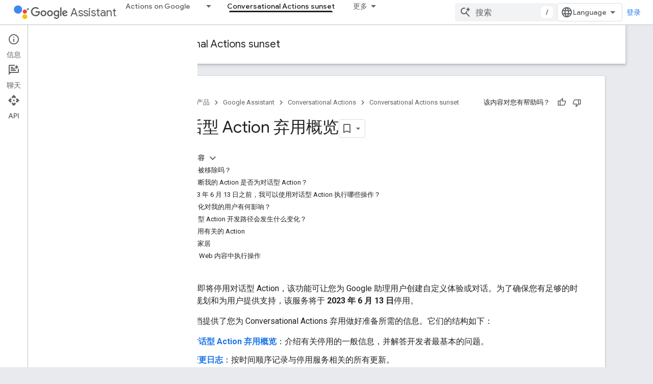

--- FILE ---
content_type: text/html; charset=utf-8
request_url: https://developers.google.com/assistant/ca-sunset?authuser=4&hl=zh-cn
body_size: 24324
content:









<!doctype html>
<html 
      lang="zh-CN-x-mtfrom-en"
      dir="ltr">
  <head>
    <meta name="google-signin-client-id" content="721724668570-nbkv1cfusk7kk4eni4pjvepaus73b13t.apps.googleusercontent.com"><meta name="google-signin-scope"
          content="profile email https://www.googleapis.com/auth/developerprofiles https://www.googleapis.com/auth/developerprofiles.award https://www.googleapis.com/auth/devprofiles.full_control.firstparty"><meta property="og:site_name" content="Google for Developers">
    <meta property="og:type" content="website"><meta name="theme-color" content="#fff"><meta charset="utf-8">
    <meta content="IE=Edge" http-equiv="X-UA-Compatible">
    <meta name="viewport" content="width=device-width, initial-scale=1">
    

    <link rel="manifest" href="/_pwa/developers/manifest.json"
          crossorigin="use-credentials">
    <link rel="preconnect" href="//www.gstatic.com" crossorigin>
    <link rel="preconnect" href="//fonts.gstatic.com" crossorigin>
    <link rel="preconnect" href="//fonts.googleapis.com" crossorigin>
    <link rel="preconnect" href="//apis.google.com" crossorigin>
    <link rel="preconnect" href="//www.google-analytics.com" crossorigin><link rel="stylesheet" href="//fonts.googleapis.com/css?family=Google+Sans:400,500|Roboto:400,400italic,500,500italic,700,700italic|Roboto+Mono:400,500,700&display=swap">
      <link rel="stylesheet"
            href="//fonts.googleapis.com/css2?family=Material+Icons&family=Material+Symbols+Outlined&display=block"><link rel="stylesheet" href="https://www.gstatic.com/devrel-devsite/prod/v5ecaab6967af5bdfffc1b93fe7d0ad58c271bf9f563243cec25f323a110134f0/developers/css/app.css">
      <link rel="shortcut icon" href="https://www.gstatic.com/devrel-devsite/prod/v5ecaab6967af5bdfffc1b93fe7d0ad58c271bf9f563243cec25f323a110134f0/developers/images/favicon-new.png">
    <link rel="apple-touch-icon" href="https://www.gstatic.com/devrel-devsite/prod/v5ecaab6967af5bdfffc1b93fe7d0ad58c271bf9f563243cec25f323a110134f0/developers/images/touchicon-180-new.png"><link rel="canonical" href="https://developers.google.com/assistant/ca-sunset?hl=zh-cn"><link rel="search" type="application/opensearchdescription+xml"
            title="Google for Developers" href="https://developers.google.com/s/opensearch.xml?authuser=4&amp;hl=zh-cn">
      <link rel="alternate" hreflang="en"
          href="https://developers.google.com/assistant/ca-sunset" /><link rel="alternate" hreflang="x-default" href="https://developers.google.com/assistant/ca-sunset" /><link rel="alternate" hreflang="ar"
          href="https://developers.google.com/assistant/ca-sunset?hl=ar" /><link rel="alternate" hreflang="bn"
          href="https://developers.google.com/assistant/ca-sunset?hl=bn" /><link rel="alternate" hreflang="zh-Hans"
          href="https://developers.google.com/assistant/ca-sunset?hl=zh-cn" /><link rel="alternate" hreflang="zh-Hant"
          href="https://developers.google.com/assistant/ca-sunset?hl=zh-tw" /><link rel="alternate" hreflang="fa"
          href="https://developers.google.com/assistant/ca-sunset?hl=fa" /><link rel="alternate" hreflang="fr"
          href="https://developers.google.com/assistant/ca-sunset?hl=fr" /><link rel="alternate" hreflang="de"
          href="https://developers.google.com/assistant/ca-sunset?hl=de" /><link rel="alternate" hreflang="he"
          href="https://developers.google.com/assistant/ca-sunset?hl=he" /><link rel="alternate" hreflang="hi"
          href="https://developers.google.com/assistant/ca-sunset?hl=hi" /><link rel="alternate" hreflang="id"
          href="https://developers.google.com/assistant/ca-sunset?hl=id" /><link rel="alternate" hreflang="it"
          href="https://developers.google.com/assistant/ca-sunset?hl=it" /><link rel="alternate" hreflang="ja"
          href="https://developers.google.com/assistant/ca-sunset?hl=ja" /><link rel="alternate" hreflang="ko"
          href="https://developers.google.com/assistant/ca-sunset?hl=ko" /><link rel="alternate" hreflang="pl"
          href="https://developers.google.com/assistant/ca-sunset?hl=pl" /><link rel="alternate" hreflang="pt-BR"
          href="https://developers.google.com/assistant/ca-sunset?hl=pt-br" /><link rel="alternate" hreflang="ru"
          href="https://developers.google.com/assistant/ca-sunset?hl=ru" /><link rel="alternate" hreflang="es-419"
          href="https://developers.google.com/assistant/ca-sunset?hl=es-419" /><link rel="alternate" hreflang="th"
          href="https://developers.google.com/assistant/ca-sunset?hl=th" /><link rel="alternate" hreflang="tr"
          href="https://developers.google.com/assistant/ca-sunset?hl=tr" /><link rel="alternate" hreflang="vi"
          href="https://developers.google.com/assistant/ca-sunset?hl=vi" /><title>对话型 Action 弃用概览 &nbsp;|&nbsp; CA sunset &nbsp;|&nbsp; Google for Developers</title>

<meta property="og:title" content="对话型 Action 弃用概览 &nbsp;|&nbsp; CA sunset &nbsp;|&nbsp; Google for Developers"><meta name="description" content="停用对话操作。">
  <meta property="og:description" content="停用对话操作。"><meta property="og:url" content="https://developers.google.com/assistant/ca-sunset?hl=zh-cn"><meta property="og:image" content="https://www.gstatic.com/devrel-devsite/prod/v5ecaab6967af5bdfffc1b93fe7d0ad58c271bf9f563243cec25f323a110134f0/developers/images/opengraph/white.png">
  <meta property="og:image:width" content="1200">
  <meta property="og:image:height" content="675"><meta property="og:locale" content="zh_cn"><meta name="twitter:card" content="summary_large_image"><script type="application/ld+json">
  {
    "@context": "https://schema.org",
    "@type": "Article",
    
    "headline": "对话型 Action 弃用概览"
  }
</script><script type="application/ld+json">
  {
    "@context": "https://schema.org",
    "@type": "BreadcrumbList",
    "itemListElement": [{
      "@type": "ListItem",
      "position": 1,
      "name": "Google Assistant",
      "item": "https://developers.google.com/assistant"
    },{
      "@type": "ListItem",
      "position": 2,
      "name": "Conversational Actions",
      "item": "https://developers.google.com/assistant/conversational/overview"
    },{
      "@type": "ListItem",
      "position": 3,
      "name": "Conversational Actions sunset",
      "item": "https://developers.google.com/assistant/ca-sunset"
    }]
  }
  </script><link rel="alternate machine-translated-from" hreflang="en"
        href="https://developers.google.com/assistant/ca-sunset?hl=en&amp;authuser=4">
  

  

  


    
      <link rel="stylesheet" href="/extras.css"></head>
  <body class="color-scheme--light"
        template="page"
        theme="white"
        type="article"
        
        
        
        layout="docs"
        
        
        
        
        
          
            concierge='closed'
          
        
        display-toc
        pending>
  
    <devsite-progress type="indeterminate" id="app-progress"></devsite-progress>
  
  
    <a href="#main-content" class="skip-link button">
      
      跳至主要内容
    </a>
    <section class="devsite-wrapper">
      <devsite-cookie-notification-bar></devsite-cookie-notification-bar><devsite-header role="banner">
  
    





















<div class="devsite-header--inner" data-nosnippet>
  <div class="devsite-top-logo-row-wrapper-wrapper">
    <div class="devsite-top-logo-row-wrapper">
      <div class="devsite-top-logo-row">
        <button type="button" id="devsite-hamburger-menu"
          class="devsite-header-icon-button button-flat material-icons gc-analytics-event"
          data-category="Site-Wide Custom Events"
          data-label="Navigation menu button"
          visually-hidden
          aria-label="打开菜单">
        </button>
        
<div class="devsite-product-name-wrapper">

  
    
  
  <a href="https://developers.google.com/assistant?authuser=4&amp;hl=zh-cn">
    
  <div class="devsite-product-logo-container"
       
       
       
    size="medium"
  >
  
    <picture>
      
      <img class="devsite-product-logo"
           alt="Google Assistant"
           src="https://developers.google.com/static/assistant/assistant.png?authuser=4&amp;hl=zh-cn"
           srcset="https://developers.google.com/static/assistant/assistant_36.png?authuser=4&amp;hl=zh-cn 36w, https://developers.google.com/static/assistant/assistant_48.png?authuser=4&amp;hl=zh-cn 48w, https://developers.google.com/static/assistant/assistant_72.png?authuser=4&amp;hl=zh-cn 72w, https://developers.google.com/static/assistant/assistant_96.png?authuser=4&amp;hl=zh-cn 96w, https://developers.google.com/static/assistant/assistant_480.png?authuser=4&amp;hl=zh-cn 480w, https://developers.google.com/static/assistant/assistant_720.png?authuser=4&amp;hl=zh-cn 720w, https://developers.google.com/static/assistant/assistant_856.png?authuser=4&amp;hl=zh-cn 856w, https://developers.google.com/static/assistant/assistant_960.png?authuser=4&amp;hl=zh-cn 960w, https://developers.google.com/static/assistant/assistant_1440.png?authuser=4&amp;hl=zh-cn 1440w, https://developers.google.com/static/assistant/assistant_1920.png?authuser=4&amp;hl=zh-cn 1920w, https://developers.google.com/static/assistant/assistant_2880.png?authuser=4&amp;hl=zh-cn 2880w"
           sizes="64px"
           loading="lazy"
           >
    </picture>
  
  </div>
  
  </a>
  

  



  
  
  <span class="devsite-product-name">
    <ul class="devsite-breadcrumb-list"
  >
  
  <li class="devsite-breadcrumb-item
             devsite-has-google-wordmark">
    
    
    
      
      
        
  <a href="https://developers.google.com/assistant?authuser=4&amp;hl=zh-cn"
      
        class="devsite-breadcrumb-link gc-analytics-event"
      
        data-category="Site-Wide Custom Events"
      
        data-label="Upper Header"
      
        data-value="1"
      
        track-type="globalNav"
      
        track-name="breadcrumb"
      
        track-metadata-position="1"
      
        track-metadata-eventdetail="Google Assistant"
      
    >
    
          <svg class="devsite-google-wordmark"
       xmlns="http://www.w3.org/2000/svg"
       viewBox="0 0 148 48">
    <title>Google</title>
    <path class="devsite-google-wordmark-svg-path" d="M19.58,37.65c-9.87,0-18.17-8.04-18.17-17.91c0-9.87,8.3-17.91,18.17-17.91c5.46,0,9.35,2.14,12.27,4.94l-3.45,3.45c-2.1-1.97-4.93-3.49-8.82-3.49c-7.21,0-12.84,5.81-12.84,13.02c0,7.21,5.64,13.02,12.84,13.02c4.67,0,7.34-1.88,9.04-3.58c1.4-1.4,2.32-3.41,2.66-6.16H19.58v-4.89h16.47c0.18,0.87,0.26,1.92,0.26,3.06c0,3.67-1.01,8.21-4.24,11.44C28.93,35.9,24.91,37.65,19.58,37.65z M61.78,26.12c0,6.64-5.1,11.53-11.36,11.53s-11.36-4.89-11.36-11.53c0-6.68,5.1-11.53,11.36-11.53S61.78,19.43,61.78,26.12z M56.8,26.12c0-4.15-2.96-6.99-6.39-6.99c-3.43,0-6.39,2.84-6.39,6.99c0,4.11,2.96,6.99,6.39,6.99C53.84,33.11,56.8,30.22,56.8,26.12z M87.25,26.12c0,6.64-5.1,11.53-11.36,11.53c-6.26,0-11.36-4.89-11.36-11.53c0-6.68,5.1-11.53,11.36-11.53C82.15,14.59,87.25,19.43,87.25,26.12zM82.28,26.12c0-4.15-2.96-6.99-6.39-6.99c-3.43,0-6.39,2.84-6.39,6.99c0,4.11,2.96,6.99,6.39,6.99C79.32,33.11,82.28,30.22,82.28,26.12z M112.09,15.29v20.7c0,8.52-5.02,12.01-10.96,12.01c-5.59,0-8.95-3.76-10.22-6.81l4.41-1.83c0.79,1.88,2.71,4.1,5.81,4.1c3.8,0,6.16-2.36,6.16-6.77v-1.66h-0.18c-1.14,1.4-3.32,2.62-6.07,2.62c-5.76,0-11.05-5.02-11.05-11.49c0-6.51,5.28-11.57,11.05-11.57c2.75,0,4.93,1.22,6.07,2.58h0.18v-1.88H112.09z M107.64,26.16c0-4.06-2.71-7.03-6.16-7.03c-3.49,0-6.42,2.97-6.42,7.03c0,4.02,2.93,6.94,6.42,6.94C104.93,33.11,107.64,30.18,107.64,26.16z M120.97,3.06v33.89h-5.07V3.06H120.97z M140.89,29.92l3.93,2.62c-1.27,1.88-4.32,5.11-9.61,5.11c-6.55,0-11.28-5.07-11.28-11.53c0-6.86,4.77-11.53,10.71-11.53c5.98,0,8.91,4.76,9.87,7.34l0.52,1.31l-15.42,6.38c1.18,2.31,3.01,3.49,5.59,3.49C137.79,33.11,139.58,31.84,140.89,29.92zM128.79,25.77l10.31-4.28c-0.57-1.44-2.27-2.45-4.28-2.45C132.24,19.04,128.66,21.31,128.79,25.77z"/>
  </svg>Assistant
        
  </a>
  
      
    
  </li>
  
</ul>
  </span>

</div>
        <div class="devsite-top-logo-row-middle">
          <div class="devsite-header-upper-tabs">
            
              
              
  <devsite-tabs class="upper-tabs">

    <nav class="devsite-tabs-wrapper" aria-label="上面的标签页">
      
        
          <tab class="devsite-dropdown
    
    
    
    ">
  
    <a href="https://developers.google.com/assistant?authuser=4&amp;hl=zh-cn"
    class="devsite-tabs-content gc-analytics-event "
      track-metadata-eventdetail="https://developers.google.com/assistant?authuser=4&amp;hl=zh-cn"
    
       track-type="nav"
       track-metadata-position="nav - actions on google"
       track-metadata-module="primary nav"
       
       
         
           data-category="Site-Wide Custom Events"
         
           data-label="Tab: Actions on Google"
         
           track-name="actions on google"
         
       >
    Actions on Google
  
    </a>
    
      <button
         aria-haspopup="menu"
         aria-expanded="false"
         aria-label="以下项的下拉菜单 Actions on Google"
         track-type="nav"
         track-metadata-eventdetail="https://developers.google.com/assistant?authuser=4&amp;hl=zh-cn"
         track-metadata-position="nav - actions on google"
         track-metadata-module="primary nav"
         
          
            data-category="Site-Wide Custom Events"
          
            data-label="Tab: Actions on Google"
          
            track-name="actions on google"
          
        
         class="devsite-tabs-dropdown-toggle devsite-icon devsite-icon-arrow-drop-down"></button>
    
  
  <div class="devsite-tabs-dropdown" role="menu" aria-label="submenu" hidden>
    
    <div class="devsite-tabs-dropdown-content">
      
        <div class="devsite-tabs-dropdown-column
                    ">
          
            <ul class="devsite-tabs-dropdown-section
                       ">
              
                <li class="devsite-nav-title" role="heading" tooltip>Ways to build</li>
              
              
              
                <li class="devsite-nav-item">
                  <a href="https://developers.google.com/assistant?authuser=4&amp;hl=zh-cn"
                    
                     track-type="nav"
                     track-metadata-eventdetail="https://developers.google.com/assistant?authuser=4&amp;hl=zh-cn"
                     track-metadata-position="nav - actions on google"
                     track-metadata-module="tertiary nav"
                     
                       track-metadata-module_headline="ways to build"
                     
                     tooltip
                  >
                    
                    <div class="devsite-nav-item-title">
                      Overview
                    </div>
                    
                    <div class="devsite-nav-item-description">
                      Learn all the ways to build Actions.

                    </div>
                    
                  </a>
                </li>
              
                <li class="devsite-nav-item">
                  <a href="https://developers.google.com/assistant/app?authuser=4&amp;hl=zh-cn"
                    
                     track-type="nav"
                     track-metadata-eventdetail="https://developers.google.com/assistant/app?authuser=4&amp;hl=zh-cn"
                     track-metadata-position="nav - actions on google"
                     track-metadata-module="tertiary nav"
                     
                       track-metadata-module_headline="ways to build"
                     
                     tooltip
                  >
                    
                    <div class="devsite-nav-item-title">
                      Extend your mobile app
                    </div>
                    
                    <div class="devsite-nav-item-description">
                      Provide faster ways for users to access your Android app via Assistant.

                    </div>
                    
                  </a>
                </li>
              
                <li class="devsite-nav-item">
                  <a href="https://developers.google.com/assistant/conversational?authuser=4&amp;hl=zh-cn"
                    
                     track-type="nav"
                     track-metadata-eventdetail="https://developers.google.com/assistant/conversational?authuser=4&amp;hl=zh-cn"
                     track-metadata-position="nav - actions on google"
                     track-metadata-module="tertiary nav"
                     
                       track-metadata-module_headline="ways to build"
                     
                     tooltip
                  >
                    
                    <div class="devsite-nav-item-title">
                      Build rich and natural conversations
                    </div>
                    
                    <div class="devsite-nav-item-description">
                      Build custom voice and visual experiences for smart devices.

                    </div>
                    
                  </a>
                </li>
              
                <li class="devsite-nav-item">
                  <a href="https://developers.google.com/assistant/content?authuser=4&amp;hl=zh-cn"
                    
                     track-type="nav"
                     track-metadata-eventdetail="https://developers.google.com/assistant/content?authuser=4&amp;hl=zh-cn"
                     track-metadata-position="nav - actions on google"
                     track-metadata-module="tertiary nav"
                     
                       track-metadata-module_headline="ways to build"
                     
                     tooltip
                  >
                    
                    <div class="devsite-nav-item-title">
                      Enhance your web presence
                    </div>
                    
                    <div class="devsite-nav-item-description">
                      Present your content in rich ways for Google Search and Assistant.

                    </div>
                    
                  </a>
                </li>
              
                <li class="devsite-nav-item">
                  <a href="https://developers.google.com/assistant?authuser=4&amp;hl=zh-cn#connect-your-smart-home-devices"
                    
                     track-type="nav"
                     track-metadata-eventdetail="https://developers.google.com/assistant?authuser=4&amp;hl=zh-cn#connect-your-smart-home-devices"
                     track-metadata-position="nav - actions on google"
                     track-metadata-module="tertiary nav"
                     
                       track-metadata-module_headline="ways to build"
                     
                     tooltip
                  >
                    
                    <div class="devsite-nav-item-title">
                      Connect your smart home devices
                    </div>
                    
                    <div class="devsite-nav-item-description">
                      Let users control lights, doors, coffee machines, and many other devices.

                    </div>
                    
                  </a>
                </li>
              
            </ul>
          
        </div>
      
        <div class="devsite-tabs-dropdown-column
                    ">
          
            <ul class="devsite-tabs-dropdown-section
                       ">
              
                <li class="devsite-nav-title" role="heading" tooltip>Get inspired</li>
              
              
              
                <li class="devsite-nav-item">
                  <a href="https://developers.google.com/assistant/why-build?authuser=4&amp;hl=zh-cn"
                    
                     track-type="nav"
                     track-metadata-eventdetail="https://developers.google.com/assistant/why-build?authuser=4&amp;hl=zh-cn"
                     track-metadata-position="nav - actions on google"
                     track-metadata-module="tertiary nav"
                     
                       track-metadata-module_headline="get inspired"
                     
                     tooltip
                  >
                    
                    <div class="devsite-nav-item-title">
                      Why build
                    </div>
                    
                    <div class="devsite-nav-item-description">
                      Help users find answers and get things done with Google Assistant.

                    </div>
                    
                  </a>
                </li>
              
                <li class="devsite-nav-item">
                  <a href="https://developers.google.com/assistant/why-build?authuser=4&amp;hl=zh-cn#be-everywhere-your-users-are"
                    
                     track-type="nav"
                     track-metadata-eventdetail="https://developers.google.com/assistant/why-build?authuser=4&amp;hl=zh-cn#be-everywhere-your-users-are"
                     track-metadata-position="nav - actions on google"
                     track-metadata-module="tertiary nav"
                     
                       track-metadata-module_headline="get inspired"
                     
                     tooltip
                  >
                    
                    <div class="devsite-nav-item-title">
                      Reach 1 billion devices
                    </div>
                    
                    <div class="devsite-nav-item-description">
                      Help users at home, on the go, and in the car—on over 1 billion devices.

                    </div>
                    
                  </a>
                </li>
              
                <li class="devsite-nav-item">
                  <a href="https://developers.google.com/assistant/games?authuser=4&amp;hl=zh-cn"
                    
                     track-type="nav"
                     track-metadata-eventdetail="https://developers.google.com/assistant/games?authuser=4&amp;hl=zh-cn"
                     track-metadata-position="nav - actions on google"
                     track-metadata-module="tertiary nav"
                     
                       track-metadata-module_headline="get inspired"
                     
                     tooltip
                  >
                    
                    <div class="devsite-nav-item-title">
                      Build games
                    </div>
                    
                    <div class="devsite-nav-item-description">
                      Build fun, voice-enabled games for smart displays.

                    </div>
                    
                  </a>
                </li>
              
                <li class="devsite-nav-item">
                  <a href="//assistant.google.com/explore/?authuser=4&amp;hl=zh-cn"
                    
                     track-type="nav"
                     track-metadata-eventdetail="//assistant.google.com/explore/?authuser=4&amp;hl=zh-cn"
                     track-metadata-position="nav - actions on google"
                     track-metadata-module="tertiary nav"
                     
                       track-metadata-module_headline="get inspired"
                     
                     tooltip
                  >
                    
                    <div class="devsite-nav-item-title">
                      Explore all Actions
                    </div>
                    
                    <div class="devsite-nav-item-description">
                      See what others are building for Google Assistant.

                    </div>
                    
                  </a>
                </li>
              
                <li class="devsite-nav-item">
                  <a href="https://developers.google.com/assistant/directory?authuser=4&amp;hl=zh-cn"
                    
                     track-type="nav"
                     track-metadata-eventdetail="https://developers.google.com/assistant/directory?authuser=4&amp;hl=zh-cn"
                     track-metadata-position="nav - actions on google"
                     track-metadata-module="tertiary nav"
                     
                       track-metadata-module_headline="get inspired"
                     
                     tooltip
                  >
                    
                    <div class="devsite-nav-item-title">
                      Get discovered
                    </div>
                    
                    <div class="devsite-nav-item-description">
                      Publish your Actions to the Assistant directory.

                    </div>
                    
                  </a>
                </li>
              
            </ul>
          
        </div>
      
    </div>
  </div>
</tab>
        
      
        
          <tab class="devsite-dropdown
    devsite-dropdown-full
    
    
    ">
  
    <a href="https://developers.google.com/assistant/docs?authuser=4&amp;hl=zh-cn"
    class="devsite-tabs-content gc-analytics-event "
      track-metadata-eventdetail="https://developers.google.com/assistant/docs?authuser=4&amp;hl=zh-cn"
    
       track-type="nav"
       track-metadata-position="nav - docs"
       track-metadata-module="primary nav"
       
       
         
           data-category="Site-Wide Custom Events"
         
           data-label="Tab: Docs"
         
           track-name="docs"
         
       >
    Docs
  
    </a>
    
      <button
         aria-haspopup="menu"
         aria-expanded="false"
         aria-label="以下项的下拉菜单 Docs"
         track-type="nav"
         track-metadata-eventdetail="https://developers.google.com/assistant/docs?authuser=4&amp;hl=zh-cn"
         track-metadata-position="nav - docs"
         track-metadata-module="primary nav"
         
          
            data-category="Site-Wide Custom Events"
          
            data-label="Tab: Docs"
          
            track-name="docs"
          
        
         class="devsite-tabs-dropdown-toggle devsite-icon devsite-icon-arrow-drop-down"></button>
    
  
  <div class="devsite-tabs-dropdown" role="menu" aria-label="submenu" hidden>
    
    <div class="devsite-tabs-dropdown-content">
      
        <div class="devsite-tabs-dropdown-column
                    ">
          
            <ul class="devsite-tabs-dropdown-section
                       ">
              
                <li class="devsite-nav-title" role="heading" tooltip>Mobile</li>
              
              
              
                <li class="devsite-nav-item">
                  <a href="https://developers.google.com/assistant/app/overview?authuser=4&amp;hl=zh-cn"
                    
                     track-type="nav"
                     track-metadata-eventdetail="https://developers.google.com/assistant/app/overview?authuser=4&amp;hl=zh-cn"
                     track-metadata-position="nav - docs"
                     track-metadata-module="tertiary nav"
                     
                       track-metadata-module_headline="mobile"
                     
                     tooltip
                  >
                    
                    <div class="devsite-nav-item-title">
                      App Actions
                    </div>
                    
                  </a>
                </li>
              
                <li class="devsite-nav-item">
                  <a href="https://developers.google.com/assistant/app/slices?authuser=4&amp;hl=zh-cn"
                    
                     track-type="nav"
                     track-metadata-eventdetail="https://developers.google.com/assistant/app/slices?authuser=4&amp;hl=zh-cn"
                     track-metadata-position="nav - docs"
                     track-metadata-module="tertiary nav"
                     
                       track-metadata-module_headline="mobile"
                     
                     tooltip
                  >
                    
                    <div class="devsite-nav-item-title">
                      Android Slices
                    </div>
                    
                  </a>
                </li>
              
                <li class="devsite-nav-item">
                  <a href="https://developers.google.com/assistant/app/assistant-sharing?authuser=4&amp;hl=zh-cn"
                    
                     track-type="nav"
                     track-metadata-eventdetail="https://developers.google.com/assistant/app/assistant-sharing?authuser=4&amp;hl=zh-cn"
                     track-metadata-position="nav - docs"
                     track-metadata-module="tertiary nav"
                     
                       track-metadata-module_headline="mobile"
                     
                     tooltip
                  >
                    
                    <div class="devsite-nav-item-title">
                      Assistant sharing
                    </div>
                    
                  </a>
                </li>
              
                <li class="devsite-nav-item">
                  <a href="https://developers.google.com/assistant/app/read-it?authuser=4&amp;hl=zh-cn"
                    
                     track-type="nav"
                     track-metadata-eventdetail="https://developers.google.com/assistant/app/read-it?authuser=4&amp;hl=zh-cn"
                     track-metadata-position="nav - docs"
                     track-metadata-module="tertiary nav"
                     
                       track-metadata-module_headline="mobile"
                     
                     tooltip
                  >
                    
                    <div class="devsite-nav-item-title">
                      Read It
                    </div>
                    
                  </a>
                </li>
              
            </ul>
          
            <ul class="devsite-tabs-dropdown-section
                       ">
              
                <li class="devsite-nav-title" role="heading" tooltip>Content</li>
              
              
              
                <li class="devsite-nav-item">
                  <a href="https://developers.google.com/assistant/content/overview?authuser=4&amp;hl=zh-cn"
                    
                     track-type="nav"
                     track-metadata-eventdetail="https://developers.google.com/assistant/content/overview?authuser=4&amp;hl=zh-cn"
                     track-metadata-position="nav - docs"
                     track-metadata-module="tertiary nav"
                     
                       track-metadata-module_headline="mobile"
                     
                     tooltip
                  >
                    
                    <div class="devsite-nav-item-title">
                      Schema.org web markup
                    </div>
                    
                  </a>
                </li>
              
            </ul>
          
        </div>
      
        <div class="devsite-tabs-dropdown-column
                    ">
          
            <ul class="devsite-tabs-dropdown-section
                       ">
              
                <li class="devsite-nav-title" role="heading" tooltip>Smart home devices</li>
              
              
              
                <li class="devsite-nav-item">
                  <a href="https://developers.google.com/assistant/smarthome/overview?authuser=4&amp;hl=zh-cn"
                    
                     track-type="nav"
                     track-metadata-eventdetail="https://developers.google.com/assistant/smarthome/overview?authuser=4&amp;hl=zh-cn"
                     track-metadata-position="nav - docs"
                     track-metadata-module="tertiary nav"
                     
                       track-metadata-module_headline="smart home devices"
                     
                     tooltip
                  >
                    
                    <div class="devsite-nav-item-title">
                      Overview
                    </div>
                    
                  </a>
                </li>
              
                <li class="devsite-nav-item">
                  <a href="https://developers.google.com/assistant/smarthome/concepts/devices-traits?authuser=4&amp;hl=zh-cn"
                    
                     track-type="nav"
                     track-metadata-eventdetail="https://developers.google.com/assistant/smarthome/concepts/devices-traits?authuser=4&amp;hl=zh-cn"
                     track-metadata-position="nav - docs"
                     track-metadata-module="tertiary nav"
                     
                       track-metadata-module_headline="smart home devices"
                     
                     tooltip
                  >
                    
                    <div class="devsite-nav-item-title">
                      Device types and traits
                    </div>
                    
                  </a>
                </li>
              
                <li class="devsite-nav-item">
                  <a href="https://developers.google.com/assistant/smarthome/concepts/local?authuser=4&amp;hl=zh-cn"
                    
                     track-type="nav"
                     track-metadata-eventdetail="https://developers.google.com/assistant/smarthome/concepts/local?authuser=4&amp;hl=zh-cn"
                     track-metadata-position="nav - docs"
                     track-metadata-module="tertiary nav"
                     
                       track-metadata-module_headline="smart home devices"
                     
                     tooltip
                  >
                    
                    <div class="devsite-nav-item-title">
                      Local Home SDK
                    </div>
                    
                  </a>
                </li>
              
            </ul>
          
            <ul class="devsite-tabs-dropdown-section
                       ">
              
                <li class="devsite-nav-title" role="heading" tooltip>Experimental devices</li>
              
              
              
                <li class="devsite-nav-item">
                  <a href="https://developers.google.com/assistant/sdk/overview?authuser=4&amp;hl=zh-cn"
                    
                     track-type="nav"
                     track-metadata-eventdetail="https://developers.google.com/assistant/sdk/overview?authuser=4&amp;hl=zh-cn"
                     track-metadata-position="nav - docs"
                     track-metadata-module="tertiary nav"
                     
                       track-metadata-module_headline="smart home devices"
                     
                     tooltip
                  >
                    
                    <div class="devsite-nav-item-title">
                      Assistant SDK
                    </div>
                    
                  </a>
                </li>
              
            </ul>
          
        </div>
      
        <div class="devsite-tabs-dropdown-column
                    ">
          
            <ul class="devsite-tabs-dropdown-section
                       ">
              
                <li class="devsite-nav-title" role="heading" tooltip>Conversational</li>
              
              
              
                <li class="devsite-nav-item">
                  <a href="https://developers.google.com/assistant/conversational/overview?authuser=4&amp;hl=zh-cn"
                    
                     track-type="nav"
                     track-metadata-eventdetail="https://developers.google.com/assistant/conversational/overview?authuser=4&amp;hl=zh-cn"
                     track-metadata-position="nav - docs"
                     track-metadata-module="tertiary nav"
                     
                       track-metadata-module_headline="conversational"
                     
                     tooltip
                  >
                    
                    <div class="devsite-nav-item-title">
                      Overview
                    </div>
                    
                  </a>
                </li>
              
                <li class="devsite-nav-item">
                  <a href="https://developers.google.com/assistant/conversational/actions?authuser=4&amp;hl=zh-cn"
                    
                     track-type="nav"
                     track-metadata-eventdetail="https://developers.google.com/assistant/conversational/actions?authuser=4&amp;hl=zh-cn"
                     track-metadata-position="nav - docs"
                     track-metadata-module="tertiary nav"
                     
                       track-metadata-module_headline="conversational"
                     
                     tooltip
                  >
                    
                    <div class="devsite-nav-item-title">
                      Fundamentals
                    </div>
                    
                  </a>
                </li>
              
                <li class="devsite-nav-item">
                  <a href="https://developers.google.com/assistant/conversational/build?authuser=4&amp;hl=zh-cn"
                    
                     track-type="nav"
                     track-metadata-eventdetail="https://developers.google.com/assistant/conversational/build?authuser=4&amp;hl=zh-cn"
                     track-metadata-position="nav - docs"
                     track-metadata-module="tertiary nav"
                     
                       track-metadata-module_headline="conversational"
                     
                     tooltip
                  >
                    
                    <div class="devsite-nav-item-title">
                      Build
                    </div>
                    
                  </a>
                </li>
              
                <li class="devsite-nav-item">
                  <a href="https://developers.google.com/assistant/interactivecanvas?authuser=4&amp;hl=zh-cn"
                    
                     track-type="nav"
                     track-metadata-eventdetail="https://developers.google.com/assistant/interactivecanvas?authuser=4&amp;hl=zh-cn"
                     track-metadata-position="nav - docs"
                     track-metadata-module="tertiary nav"
                     
                       track-metadata-module_headline="conversational"
                     
                     tooltip
                  >
                    
                    <div class="devsite-nav-item-title">
                      Interactive Canvas
                    </div>
                    
                  </a>
                </li>
              
                <li class="devsite-nav-item">
                  <a href="https://developers.google.com/assistant/engagement?authuser=4&amp;hl=zh-cn"
                    
                     track-type="nav"
                     track-metadata-eventdetail="https://developers.google.com/assistant/engagement?authuser=4&amp;hl=zh-cn"
                     track-metadata-position="nav - docs"
                     track-metadata-module="tertiary nav"
                     
                       track-metadata-module_headline="conversational"
                     
                     tooltip
                  >
                    
                    <div class="devsite-nav-item-title">
                      User engagement
                    </div>
                    
                  </a>
                </li>
              
                <li class="devsite-nav-item">
                  <a href="https://developers.google.com/assistant/transactions?authuser=4&amp;hl=zh-cn"
                    
                     track-type="nav"
                     track-metadata-eventdetail="https://developers.google.com/assistant/transactions?authuser=4&amp;hl=zh-cn"
                     track-metadata-position="nav - docs"
                     track-metadata-module="tertiary nav"
                     
                       track-metadata-module_headline="conversational"
                     
                     tooltip
                  >
                    
                    <div class="devsite-nav-item-title">
                      Transactions
                    </div>
                    
                  </a>
                </li>
              
                <li class="devsite-nav-item">
                  <a href="https://developers.google.com/assistant/identity?authuser=4&amp;hl=zh-cn"
                    
                     track-type="nav"
                     track-metadata-eventdetail="https://developers.google.com/assistant/identity?authuser=4&amp;hl=zh-cn"
                     track-metadata-position="nav - docs"
                     track-metadata-module="tertiary nav"
                     
                       track-metadata-module_headline="conversational"
                     
                     tooltip
                  >
                    
                    <div class="devsite-nav-item-title">
                      Account linking
                    </div>
                    
                  </a>
                </li>
              
            </ul>
          
        </div>
      
        <div class="devsite-tabs-dropdown-column
                    ">
          
            <ul class="devsite-tabs-dropdown-section
                       ">
              
                <li class="devsite-nav-title" role="heading" tooltip>Console</li>
              
              
              
                <li class="devsite-nav-item">
                  <a href="https://developers.google.com/assistant/console?authuser=4&amp;hl=zh-cn"
                    
                     track-type="nav"
                     track-metadata-eventdetail="https://developers.google.com/assistant/console?authuser=4&amp;hl=zh-cn"
                     track-metadata-position="nav - docs"
                     track-metadata-module="tertiary nav"
                     
                       track-metadata-module_headline="console"
                     
                     tooltip
                  >
                    
                    <div class="devsite-nav-item-title">
                      Overview
                    </div>
                    
                  </a>
                </li>
              
                <li class="devsite-nav-item">
                  <a href="https://developers.google.com/assistant/console/languages-locales?authuser=4&amp;hl=zh-cn"
                    
                     track-type="nav"
                     track-metadata-eventdetail="https://developers.google.com/assistant/console/languages-locales?authuser=4&amp;hl=zh-cn"
                     track-metadata-position="nav - docs"
                     track-metadata-module="tertiary nav"
                     
                       track-metadata-module_headline="console"
                     
                     tooltip
                  >
                    
                    <div class="devsite-nav-item-title">
                      Localization
                    </div>
                    
                  </a>
                </li>
              
                <li class="devsite-nav-item">
                  <a href="https://developers.google.com/assistant/console/analytics?authuser=4&amp;hl=zh-cn"
                    
                     track-type="nav"
                     track-metadata-eventdetail="https://developers.google.com/assistant/console/analytics?authuser=4&amp;hl=zh-cn"
                     track-metadata-position="nav - docs"
                     track-metadata-module="tertiary nav"
                     
                       track-metadata-module_headline="console"
                     
                     tooltip
                  >
                    
                    <div class="devsite-nav-item-title">
                      Analytics
                    </div>
                    
                  </a>
                </li>
              
                <li class="devsite-nav-item">
                  <a href="https://developers.google.com/assistant/console/policies/general-policies?authuser=4&amp;hl=zh-cn"
                    
                     track-type="nav"
                     track-metadata-eventdetail="https://developers.google.com/assistant/console/policies/general-policies?authuser=4&amp;hl=zh-cn"
                     track-metadata-position="nav - docs"
                     track-metadata-module="tertiary nav"
                     
                       track-metadata-module_headline="console"
                     
                     tooltip
                  >
                    
                    <div class="devsite-nav-item-title">
                      Policies
                    </div>
                    
                  </a>
                </li>
              
                <li class="devsite-nav-item">
                  <a href="https://actions.google.com/console?authuser=4&amp;hl=zh-cn"
                    
                     track-type="nav"
                     track-metadata-eventdetail="https://actions.google.com/console?authuser=4&amp;hl=zh-cn"
                     track-metadata-position="nav - docs"
                     track-metadata-module="tertiary nav"
                     
                       track-metadata-module_headline="console"
                     
                     tooltip
                  >
                    
                    <div class="devsite-nav-item-title">
                      Go to console
                    </div>
                    
                  </a>
                </li>
              
            </ul>
          
        </div>
      
    </div>
  </div>
</tab>
        
      
        
          <tab  >
            
    <a href="https://developers.google.com/assistant/community?authuser=4&amp;hl=zh-cn"
    class="devsite-tabs-content gc-analytics-event "
      track-metadata-eventdetail="https://developers.google.com/assistant/community?authuser=4&amp;hl=zh-cn"
    
       track-type="nav"
       track-metadata-position="nav - community"
       track-metadata-module="primary nav"
       
       
         
           data-category="Site-Wide Custom Events"
         
           data-label="Tab: Community"
         
           track-name="community"
         
       >
    Community
  
    </a>
    
  
          </tab>
        
      
        
          <tab  >
            
    <a href="https://developers.google.com/assistant/support?authuser=4&amp;hl=zh-cn"
    class="devsite-tabs-content gc-analytics-event "
      track-metadata-eventdetail="https://developers.google.com/assistant/support?authuser=4&amp;hl=zh-cn"
    
       track-type="nav"
       track-metadata-position="nav - support"
       track-metadata-module="primary nav"
       
       
         
           data-category="Site-Wide Custom Events"
         
           data-label="Tab: 支持"
         
           track-name="support"
         
       >
    支持
  
    </a>
    
  
          </tab>
        
      
        
          <tab  class="devsite-active">
            
    <a href="https://developers.google.com/assistant/ca-sunset?authuser=4&amp;hl=zh-cn"
    class="devsite-tabs-content gc-analytics-event "
      track-metadata-eventdetail="https://developers.google.com/assistant/ca-sunset?authuser=4&amp;hl=zh-cn"
    
       track-type="nav"
       track-metadata-position="nav - conversational actions sunset"
       track-metadata-module="primary nav"
       aria-label="Conversational Actions sunset, selected" 
       
         
           data-category="Site-Wide Custom Events"
         
           data-label="Tab: Conversational Actions sunset"
         
           track-name="conversational actions sunset"
         
       >
    Conversational Actions sunset
  
    </a>
    
  
          </tab>
        
      
    </nav>

  </devsite-tabs>

            
           </div>
          
<devsite-search
    enable-signin
    enable-search
    enable-suggestions
      enable-query-completion
    
    enable-search-summaries
    project-name="CA sunset"
    tenant-name="Google for Developers"
    project-scope="/assistant/ca-sunset"
    url-scoped="https://developers.google.com/s/results/assistant/ca-sunset?authuser=4&amp;hl=zh-cn"
    
    
    
    >
  <form class="devsite-search-form" action="https://developers.google.com/s/results?authuser=4&amp;hl=zh-cn" method="GET">
    <div class="devsite-search-container">
      <button type="button"
              search-open
              class="devsite-search-button devsite-header-icon-button button-flat material-icons"
              
              aria-label="打开搜索框"></button>
      <div class="devsite-searchbox">
        <input
          aria-activedescendant=""
          aria-autocomplete="list"
          
          aria-label="搜索"
          aria-expanded="false"
          aria-haspopup="listbox"
          autocomplete="off"
          class="devsite-search-field devsite-search-query"
          name="q"
          
          placeholder="搜索"
          role="combobox"
          type="text"
          value=""
          >
          <div class="devsite-search-image material-icons" aria-hidden="true">
            
              <svg class="devsite-search-ai-image" width="24" height="24" viewBox="0 0 24 24" fill="none" xmlns="http://www.w3.org/2000/svg">
                  <g clip-path="url(#clip0_6641_386)">
                    <path d="M19.6 21L13.3 14.7C12.8 15.1 12.225 15.4167 11.575 15.65C10.925 15.8833 10.2333 16 9.5 16C7.68333 16 6.14167 15.375 4.875 14.125C3.625 12.8583 3 11.3167 3 9.5C3 7.68333 3.625 6.15 4.875 4.9C6.14167 3.63333 7.68333 3 9.5 3C10.0167 3 10.5167 3.05833 11 3.175C11.4833 3.275 11.9417 3.43333 12.375 3.65L10.825 5.2C10.6083 5.13333 10.3917 5.08333 10.175 5.05C9.95833 5.01667 9.73333 5 9.5 5C8.25 5 7.18333 5.44167 6.3 6.325C5.43333 7.19167 5 8.25 5 9.5C5 10.75 5.43333 11.8167 6.3 12.7C7.18333 13.5667 8.25 14 9.5 14C10.6667 14 11.6667 13.625 12.5 12.875C13.35 12.1083 13.8417 11.15 13.975 10H15.975C15.925 10.6333 15.7833 11.2333 15.55 11.8C15.3333 12.3667 15.05 12.8667 14.7 13.3L21 19.6L19.6 21ZM17.5 12C17.5 10.4667 16.9667 9.16667 15.9 8.1C14.8333 7.03333 13.5333 6.5 12 6.5C13.5333 6.5 14.8333 5.96667 15.9 4.9C16.9667 3.83333 17.5 2.53333 17.5 0.999999C17.5 2.53333 18.0333 3.83333 19.1 4.9C20.1667 5.96667 21.4667 6.5 23 6.5C21.4667 6.5 20.1667 7.03333 19.1 8.1C18.0333 9.16667 17.5 10.4667 17.5 12Z" fill="#5F6368"/>
                  </g>
                <defs>
                <clipPath id="clip0_6641_386">
                <rect width="24" height="24" fill="white"/>
                </clipPath>
                </defs>
              </svg>
            
          </div>
          <div class="devsite-search-shortcut-icon-container" aria-hidden="true">
            <kbd class="devsite-search-shortcut-icon">/</kbd>
          </div>
      </div>
    </div>
  </form>
  <button type="button"
          search-close
          class="devsite-search-button devsite-header-icon-button button-flat material-icons"
          
          aria-label="关闭搜索框"></button>
</devsite-search>

        </div>

        

          

          

          

          
<devsite-language-selector>
  <ul role="presentation">
    
    
    <li role="presentation">
      <a role="menuitem" lang="en"
        >English</a>
    </li>
    
    <li role="presentation">
      <a role="menuitem" lang="de"
        >Deutsch</a>
    </li>
    
    <li role="presentation">
      <a role="menuitem" lang="es"
        >Español</a>
    </li>
    
    <li role="presentation">
      <a role="menuitem" lang="es_419"
        >Español – América Latina</a>
    </li>
    
    <li role="presentation">
      <a role="menuitem" lang="fr"
        >Français</a>
    </li>
    
    <li role="presentation">
      <a role="menuitem" lang="id"
        >Indonesia</a>
    </li>
    
    <li role="presentation">
      <a role="menuitem" lang="it"
        >Italiano</a>
    </li>
    
    <li role="presentation">
      <a role="menuitem" lang="pl"
        >Polski</a>
    </li>
    
    <li role="presentation">
      <a role="menuitem" lang="pt_br"
        >Português – Brasil</a>
    </li>
    
    <li role="presentation">
      <a role="menuitem" lang="vi"
        >Tiếng Việt</a>
    </li>
    
    <li role="presentation">
      <a role="menuitem" lang="tr"
        >Türkçe</a>
    </li>
    
    <li role="presentation">
      <a role="menuitem" lang="ru"
        >Русский</a>
    </li>
    
    <li role="presentation">
      <a role="menuitem" lang="he"
        >עברית</a>
    </li>
    
    <li role="presentation">
      <a role="menuitem" lang="ar"
        >العربيّة</a>
    </li>
    
    <li role="presentation">
      <a role="menuitem" lang="fa"
        >فارسی</a>
    </li>
    
    <li role="presentation">
      <a role="menuitem" lang="hi"
        >हिंदी</a>
    </li>
    
    <li role="presentation">
      <a role="menuitem" lang="bn"
        >বাংলা</a>
    </li>
    
    <li role="presentation">
      <a role="menuitem" lang="th"
        >ภาษาไทย</a>
    </li>
    
    <li role="presentation">
      <a role="menuitem" lang="zh_cn"
        >中文 – 简体</a>
    </li>
    
    <li role="presentation">
      <a role="menuitem" lang="zh_tw"
        >中文 – 繁體</a>
    </li>
    
    <li role="presentation">
      <a role="menuitem" lang="ja"
        >日本語</a>
    </li>
    
    <li role="presentation">
      <a role="menuitem" lang="ko"
        >한국어</a>
    </li>
    
  </ul>
</devsite-language-selector>


          

        

        
          <devsite-user 
                        
                        
                          enable-profiles
                        
                        
                          fp-auth
                        
                        id="devsite-user">
            
              
              <span class="button devsite-top-button" aria-hidden="true" visually-hidden>登录</span>
            
          </devsite-user>
        
        
        
      </div>
    </div>
  </div>



  <div class="devsite-collapsible-section
    
      devsite-header-no-lower-tabs
    ">
    <div class="devsite-header-background">
      
        
          <div class="devsite-product-id-row"
           >
            <div class="devsite-product-description-row">
              
                
                <div class="devsite-product-id">
                  
                  
                  
                    <ul class="devsite-breadcrumb-list"
  
    aria-label="下面的标题面包屑导航">
  
  <li class="devsite-breadcrumb-item
             ">
    
    
    
      
        
  <a href="https://developers.google.com/assistant/conversational/overview?authuser=4&amp;hl=zh-cn"
      
        class="devsite-breadcrumb-link gc-analytics-event"
      
        data-category="Site-Wide Custom Events"
      
        data-label="Lower Header"
      
        data-value="1"
      
        track-type="globalNav"
      
        track-name="breadcrumb"
      
        track-metadata-position="1"
      
        track-metadata-eventdetail="Conversational Actions for the Google Assistant"
      
    >
    
          Conversational Actions
        
  </a>
  
      
    
  </li>
  
  <li class="devsite-breadcrumb-item
             ">
    
      
      <div class="devsite-breadcrumb-guillemet material-icons" aria-hidden="true"></div>
    
    
    
      
        
  <a href="https://developers.google.com/assistant/ca-sunset?authuser=4&amp;hl=zh-cn"
      
        class="devsite-breadcrumb-link gc-analytics-event"
      
        data-category="Site-Wide Custom Events"
      
        data-label="Lower Header"
      
        data-value="2"
      
        track-type="globalNav"
      
        track-name="breadcrumb"
      
        track-metadata-position="2"
      
        track-metadata-eventdetail="Conversational Actions sunset"
      
    >
    
          Conversational Actions sunset
        
  </a>
  
      
    
  </li>
  
</ul>
                </div>
                
              
              
            </div>
            
          </div>
          
        
      
      
    </div>
  </div>

</div>



  

  
</devsite-header>
      <devsite-book-nav scrollbars >
        
          





















<div class="devsite-book-nav-filter"
     >
  <span class="filter-list-icon material-icons" aria-hidden="true"></span>
  <input type="text"
         placeholder="过滤条件"
         
         aria-label="输入文本以进行过滤"
         role="searchbox">
  
  <span class="filter-clear-button hidden"
        data-title="清除过滤条件"
        aria-label="清除过滤条件"
        role="button"
        tabindex="0"></span>
</div>

<nav class="devsite-book-nav devsite-nav nocontent"
     aria-label="侧边菜单">
  <div class="devsite-mobile-header">
    <button type="button"
            id="devsite-close-nav"
            class="devsite-header-icon-button button-flat material-icons gc-analytics-event"
            data-category="Site-Wide Custom Events"
            data-label="Close navigation"
            aria-label="关闭导航栏">
    </button>
    <div class="devsite-product-name-wrapper">

  
    
  
  <a href="https://developers.google.com/assistant?authuser=4&amp;hl=zh-cn">
    
  <div class="devsite-product-logo-container"
       
       
       
    size="medium"
  >
  
    <picture>
      
      <img class="devsite-product-logo"
           alt="Google Assistant"
           src="https://developers.google.com/static/assistant/assistant.png?authuser=4&amp;hl=zh-cn"
           srcset="https://developers.google.com/static/assistant/assistant_36.png?authuser=4&amp;hl=zh-cn 36w, https://developers.google.com/static/assistant/assistant_48.png?authuser=4&amp;hl=zh-cn 48w, https://developers.google.com/static/assistant/assistant_72.png?authuser=4&amp;hl=zh-cn 72w, https://developers.google.com/static/assistant/assistant_96.png?authuser=4&amp;hl=zh-cn 96w, https://developers.google.com/static/assistant/assistant_480.png?authuser=4&amp;hl=zh-cn 480w, https://developers.google.com/static/assistant/assistant_720.png?authuser=4&amp;hl=zh-cn 720w, https://developers.google.com/static/assistant/assistant_856.png?authuser=4&amp;hl=zh-cn 856w, https://developers.google.com/static/assistant/assistant_960.png?authuser=4&amp;hl=zh-cn 960w, https://developers.google.com/static/assistant/assistant_1440.png?authuser=4&amp;hl=zh-cn 1440w, https://developers.google.com/static/assistant/assistant_1920.png?authuser=4&amp;hl=zh-cn 1920w, https://developers.google.com/static/assistant/assistant_2880.png?authuser=4&amp;hl=zh-cn 2880w"
           sizes="64px"
           loading="lazy"
           >
    </picture>
  
  </div>
  
  </a>
  

  


  
      <span class="devsite-product-name">
        
        
        <ul class="devsite-breadcrumb-list"
  >
  
  <li class="devsite-breadcrumb-item
             devsite-has-google-wordmark">
    
    
    
      
      
        
  <a href="https://developers.google.com/assistant?authuser=4&amp;hl=zh-cn"
      
        class="devsite-breadcrumb-link gc-analytics-event"
      
        data-category="Site-Wide Custom Events"
      
        data-label="Upper Header"
      
        data-value="1"
      
        track-type="globalNav"
      
        track-name="breadcrumb"
      
        track-metadata-position="1"
      
        track-metadata-eventdetail="Google Assistant"
      
    >
    
          <svg class="devsite-google-wordmark"
       xmlns="http://www.w3.org/2000/svg"
       viewBox="0 0 148 48">
    <title>Google</title>
    <path class="devsite-google-wordmark-svg-path" d="M19.58,37.65c-9.87,0-18.17-8.04-18.17-17.91c0-9.87,8.3-17.91,18.17-17.91c5.46,0,9.35,2.14,12.27,4.94l-3.45,3.45c-2.1-1.97-4.93-3.49-8.82-3.49c-7.21,0-12.84,5.81-12.84,13.02c0,7.21,5.64,13.02,12.84,13.02c4.67,0,7.34-1.88,9.04-3.58c1.4-1.4,2.32-3.41,2.66-6.16H19.58v-4.89h16.47c0.18,0.87,0.26,1.92,0.26,3.06c0,3.67-1.01,8.21-4.24,11.44C28.93,35.9,24.91,37.65,19.58,37.65z M61.78,26.12c0,6.64-5.1,11.53-11.36,11.53s-11.36-4.89-11.36-11.53c0-6.68,5.1-11.53,11.36-11.53S61.78,19.43,61.78,26.12z M56.8,26.12c0-4.15-2.96-6.99-6.39-6.99c-3.43,0-6.39,2.84-6.39,6.99c0,4.11,2.96,6.99,6.39,6.99C53.84,33.11,56.8,30.22,56.8,26.12z M87.25,26.12c0,6.64-5.1,11.53-11.36,11.53c-6.26,0-11.36-4.89-11.36-11.53c0-6.68,5.1-11.53,11.36-11.53C82.15,14.59,87.25,19.43,87.25,26.12zM82.28,26.12c0-4.15-2.96-6.99-6.39-6.99c-3.43,0-6.39,2.84-6.39,6.99c0,4.11,2.96,6.99,6.39,6.99C79.32,33.11,82.28,30.22,82.28,26.12z M112.09,15.29v20.7c0,8.52-5.02,12.01-10.96,12.01c-5.59,0-8.95-3.76-10.22-6.81l4.41-1.83c0.79,1.88,2.71,4.1,5.81,4.1c3.8,0,6.16-2.36,6.16-6.77v-1.66h-0.18c-1.14,1.4-3.32,2.62-6.07,2.62c-5.76,0-11.05-5.02-11.05-11.49c0-6.51,5.28-11.57,11.05-11.57c2.75,0,4.93,1.22,6.07,2.58h0.18v-1.88H112.09z M107.64,26.16c0-4.06-2.71-7.03-6.16-7.03c-3.49,0-6.42,2.97-6.42,7.03c0,4.02,2.93,6.94,6.42,6.94C104.93,33.11,107.64,30.18,107.64,26.16z M120.97,3.06v33.89h-5.07V3.06H120.97z M140.89,29.92l3.93,2.62c-1.27,1.88-4.32,5.11-9.61,5.11c-6.55,0-11.28-5.07-11.28-11.53c0-6.86,4.77-11.53,10.71-11.53c5.98,0,8.91,4.76,9.87,7.34l0.52,1.31l-15.42,6.38c1.18,2.31,3.01,3.49,5.59,3.49C137.79,33.11,139.58,31.84,140.89,29.92zM128.79,25.77l10.31-4.28c-0.57-1.44-2.27-2.45-4.28-2.45C132.24,19.04,128.66,21.31,128.79,25.77z"/>
  </svg>Assistant
        
  </a>
  
      
    
  </li>
  
</ul>
      </span>
    

</div>
  </div>

  <div class="devsite-book-nav-wrapper">
    <div class="devsite-mobile-nav-top">
      
        <ul class="devsite-nav-list">
          
            <li class="devsite-nav-item">
              
  
  <a href="/assistant"
    
       class="devsite-nav-title gc-analytics-event
              devsite-nav-has-children
              "
    

    
      
        data-category="Site-Wide Custom Events"
      
        data-label="Tab: Actions on Google"
      
        track-name="actions on google"
      
    
     data-category="Site-Wide Custom Events"
     data-label="Responsive Tab: Actions on Google"
     track-type="globalNav"
     track-metadata-eventDetail="globalMenu"
     track-metadata-position="nav">
  
    <span class="devsite-nav-text" tooltip >
      Actions on Google
   </span>
    
    <span class="devsite-nav-icon material-icons" data-icon="forward"
          >
    </span>
    
  
  </a>
  

  
    <ul class="devsite-nav-responsive-tabs devsite-nav-has-menu
               ">
      
<li class="devsite-nav-item">

  
  <span
    
       class="devsite-nav-title"
       tooltip
    
    
      
        data-category="Site-Wide Custom Events"
      
        data-label="Tab: Actions on Google"
      
        track-name="actions on google"
      
    >
  
    <span class="devsite-nav-text" tooltip menu="Actions on Google">
      更多
   </span>
    
    <span class="devsite-nav-icon material-icons" data-icon="forward"
          menu="Actions on Google">
    </span>
    
  
  </span>
  

</li>

    </ul>
  
              
            </li>
          
            <li class="devsite-nav-item">
              
  
  <a href="/assistant/docs"
    
       class="devsite-nav-title gc-analytics-event
              devsite-nav-has-children
              "
    

    
      
        data-category="Site-Wide Custom Events"
      
        data-label="Tab: Docs"
      
        track-name="docs"
      
    
     data-category="Site-Wide Custom Events"
     data-label="Responsive Tab: Docs"
     track-type="globalNav"
     track-metadata-eventDetail="globalMenu"
     track-metadata-position="nav">
  
    <span class="devsite-nav-text" tooltip >
      Docs
   </span>
    
    <span class="devsite-nav-icon material-icons" data-icon="forward"
          >
    </span>
    
  
  </a>
  

  
    <ul class="devsite-nav-responsive-tabs devsite-nav-has-menu
               ">
      
<li class="devsite-nav-item">

  
  <span
    
       class="devsite-nav-title"
       tooltip
    
    
      
        data-category="Site-Wide Custom Events"
      
        data-label="Tab: Docs"
      
        track-name="docs"
      
    >
  
    <span class="devsite-nav-text" tooltip menu="Docs">
      更多
   </span>
    
    <span class="devsite-nav-icon material-icons" data-icon="forward"
          menu="Docs">
    </span>
    
  
  </span>
  

</li>

    </ul>
  
              
            </li>
          
            <li class="devsite-nav-item">
              
  
  <a href="/assistant/community"
    
       class="devsite-nav-title gc-analytics-event
              
              "
    

    
      
        data-category="Site-Wide Custom Events"
      
        data-label="Tab: Community"
      
        track-name="community"
      
    
     data-category="Site-Wide Custom Events"
     data-label="Responsive Tab: Community"
     track-type="globalNav"
     track-metadata-eventDetail="globalMenu"
     track-metadata-position="nav">
  
    <span class="devsite-nav-text" tooltip >
      Community
   </span>
    
  
  </a>
  

  
              
            </li>
          
            <li class="devsite-nav-item">
              
  
  <a href="/assistant/support"
    
       class="devsite-nav-title gc-analytics-event
              
              "
    

    
      
        data-category="Site-Wide Custom Events"
      
        data-label="Tab: 支持"
      
        track-name="support"
      
    
     data-category="Site-Wide Custom Events"
     data-label="Responsive Tab: 支持"
     track-type="globalNav"
     track-metadata-eventDetail="globalMenu"
     track-metadata-position="nav">
  
    <span class="devsite-nav-text" tooltip >
      支持
   </span>
    
  
  </a>
  

  
              
            </li>
          
            <li class="devsite-nav-item">
              
  
  <a href="/assistant/ca-sunset"
    
       class="devsite-nav-title gc-analytics-event
              
              devsite-nav-active"
    

    
      
        data-category="Site-Wide Custom Events"
      
        data-label="Tab: Conversational Actions sunset"
      
        track-name="conversational actions sunset"
      
    
     data-category="Site-Wide Custom Events"
     data-label="Responsive Tab: Conversational Actions sunset"
     track-type="globalNav"
     track-metadata-eventDetail="globalMenu"
     track-metadata-position="nav">
  
    <span class="devsite-nav-text" tooltip >
      Conversational Actions sunset
   </span>
    
  
  </a>
  

  
              
            </li>
          
          
          
        </ul>
      
    </div>
    
      <div class="devsite-mobile-nav-bottom">
        
          
          <ul class="devsite-nav-list" menu="_book">
            <li class="devsite-nav-item"><a href="/assistant/ca-sunset"
        class="devsite-nav-title gc-analytics-event"
        data-category="Site-Wide Custom Events"
        data-label="Book nav link, pathname: /assistant/ca-sunset"
        track-type="bookNav"
        track-name="click"
        track-metadata-eventdetail="/assistant/ca-sunset"
      ><span class="devsite-nav-text" tooltip>Overview</span></a></li>

  <li class="devsite-nav-item"><a href="/assistant/ca-sunset/changelog"
        class="devsite-nav-title gc-analytics-event"
        data-category="Site-Wide Custom Events"
        data-label="Book nav link, pathname: /assistant/ca-sunset/changelog"
        track-type="bookNav"
        track-name="click"
        track-metadata-eventdetail="/assistant/ca-sunset/changelog"
      ><span class="devsite-nav-text" tooltip>Changelog</span></a></li>

  <li class="devsite-nav-item"><a href="/assistant/ca-sunset/console-analytics"
        class="devsite-nav-title gc-analytics-event"
        data-category="Site-Wide Custom Events"
        data-label="Book nav link, pathname: /assistant/ca-sunset/console-analytics"
        track-type="bookNav"
        track-name="click"
        track-metadata-eventdetail="/assistant/ca-sunset/console-analytics"
      ><span class="devsite-nav-text" tooltip>Actions console analytics sunset</span></a></li>

  <li class="devsite-nav-item"><a href="/assistant/ca-sunset/best-practices"
        class="devsite-nav-title gc-analytics-event"
        data-category="Site-Wide Custom Events"
        data-label="Book nav link, pathname: /assistant/ca-sunset/best-practices"
        track-type="bookNav"
        track-name="click"
        track-metadata-eventdetail="/assistant/ca-sunset/best-practices"
      ><span class="devsite-nav-text" tooltip>Deprecation best practices</span></a></li>

  <li class="devsite-nav-item"><a href="/assistant/ca-sunset/faq"
        class="devsite-nav-title gc-analytics-event"
        data-category="Site-Wide Custom Events"
        data-label="Book nav link, pathname: /assistant/ca-sunset/faq"
        track-type="bookNav"
        track-name="click"
        track-metadata-eventdetail="/assistant/ca-sunset/faq"
      ><span class="devsite-nav-text" tooltip>FAQ</span></a></li>

  <li class="devsite-nav-item"><a href="/assistant/ca-sunset/support"
        class="devsite-nav-title gc-analytics-event"
        data-category="Site-Wide Custom Events"
        data-label="Book nav link, pathname: /assistant/ca-sunset/support"
        track-type="bookNav"
        track-name="click"
        track-metadata-eventdetail="/assistant/ca-sunset/support"
      ><span class="devsite-nav-text" tooltip>Support</span></a></li>
          </ul>
        
        
          
    
      
      <ul class="devsite-nav-list" menu="Actions on Google"
          aria-label="侧边菜单" hidden>
        
          
            
              
<li class="devsite-nav-item devsite-nav-heading">

  
  <span
    
       class="devsite-nav-title"
       tooltip
    
    >
  
    <span class="devsite-nav-text" tooltip >
      Ways to build
   </span>
    
  
  </span>
  

</li>

            
            
              
<li class="devsite-nav-item">

  
  <a href="/assistant"
    
       class="devsite-nav-title gc-analytics-event
              
              "
    

    
     data-category="Site-Wide Custom Events"
     data-label="Responsive Tab: Overview"
     track-type="navMenu"
     track-metadata-eventDetail="globalMenu"
     track-metadata-position="nav">
  
    <span class="devsite-nav-text" tooltip >
      Overview
   </span>
    
  
  </a>
  

</li>

            
              
<li class="devsite-nav-item">

  
  <a href="/assistant/app"
    
       class="devsite-nav-title gc-analytics-event
              
              "
    

    
     data-category="Site-Wide Custom Events"
     data-label="Responsive Tab: Extend your mobile app"
     track-type="navMenu"
     track-metadata-eventDetail="globalMenu"
     track-metadata-position="nav">
  
    <span class="devsite-nav-text" tooltip >
      Extend your mobile app
   </span>
    
  
  </a>
  

</li>

            
              
<li class="devsite-nav-item">

  
  <a href="/assistant/conversational"
    
       class="devsite-nav-title gc-analytics-event
              
              "
    

    
     data-category="Site-Wide Custom Events"
     data-label="Responsive Tab: Build rich and natural conversations"
     track-type="navMenu"
     track-metadata-eventDetail="globalMenu"
     track-metadata-position="nav">
  
    <span class="devsite-nav-text" tooltip >
      Build rich and natural conversations
   </span>
    
  
  </a>
  

</li>

            
              
<li class="devsite-nav-item">

  
  <a href="/assistant/content"
    
       class="devsite-nav-title gc-analytics-event
              
              "
    

    
     data-category="Site-Wide Custom Events"
     data-label="Responsive Tab: Enhance your web presence"
     track-type="navMenu"
     track-metadata-eventDetail="globalMenu"
     track-metadata-position="nav">
  
    <span class="devsite-nav-text" tooltip >
      Enhance your web presence
   </span>
    
  
  </a>
  

</li>

            
              
<li class="devsite-nav-item">

  
  <a href="/assistant#connect-your-smart-home-devices"
    
       class="devsite-nav-title gc-analytics-event
              
              "
    

    
     data-category="Site-Wide Custom Events"
     data-label="Responsive Tab: Connect your smart home devices"
     track-type="navMenu"
     track-metadata-eventDetail="globalMenu"
     track-metadata-position="nav">
  
    <span class="devsite-nav-text" tooltip >
      Connect your smart home devices
   </span>
    
  
  </a>
  

</li>

            
          
        
          
            
              
<li class="devsite-nav-item devsite-nav-heading">

  
  <span
    
       class="devsite-nav-title"
       tooltip
    
    >
  
    <span class="devsite-nav-text" tooltip >
      Get inspired
   </span>
    
  
  </span>
  

</li>

            
            
              
<li class="devsite-nav-item">

  
  <a href="/assistant/why-build"
    
       class="devsite-nav-title gc-analytics-event
              
              "
    

    
     data-category="Site-Wide Custom Events"
     data-label="Responsive Tab: Why build"
     track-type="navMenu"
     track-metadata-eventDetail="globalMenu"
     track-metadata-position="nav">
  
    <span class="devsite-nav-text" tooltip >
      Why build
   </span>
    
  
  </a>
  

</li>

            
              
<li class="devsite-nav-item">

  
  <a href="/assistant/why-build#be-everywhere-your-users-are"
    
       class="devsite-nav-title gc-analytics-event
              
              "
    

    
     data-category="Site-Wide Custom Events"
     data-label="Responsive Tab: Reach 1 billion devices"
     track-type="navMenu"
     track-metadata-eventDetail="globalMenu"
     track-metadata-position="nav">
  
    <span class="devsite-nav-text" tooltip >
      Reach 1 billion devices
   </span>
    
  
  </a>
  

</li>

            
              
<li class="devsite-nav-item">

  
  <a href="/assistant/games"
    
       class="devsite-nav-title gc-analytics-event
              
              "
    

    
     data-category="Site-Wide Custom Events"
     data-label="Responsive Tab: Build games"
     track-type="navMenu"
     track-metadata-eventDetail="globalMenu"
     track-metadata-position="nav">
  
    <span class="devsite-nav-text" tooltip >
      Build games
   </span>
    
  
  </a>
  

</li>

            
              
<li class="devsite-nav-item">

  
  <a href="//assistant.google.com/explore/"
    
       class="devsite-nav-title gc-analytics-event
              
              "
    

    
     data-category="Site-Wide Custom Events"
     data-label="Responsive Tab: Explore all Actions"
     track-type="navMenu"
     track-metadata-eventDetail="globalMenu"
     track-metadata-position="nav">
  
    <span class="devsite-nav-text" tooltip >
      Explore all Actions
   </span>
    
  
  </a>
  

</li>

            
              
<li class="devsite-nav-item">

  
  <a href="/assistant/directory"
    
       class="devsite-nav-title gc-analytics-event
              
              "
    

    
     data-category="Site-Wide Custom Events"
     data-label="Responsive Tab: Get discovered"
     track-type="navMenu"
     track-metadata-eventDetail="globalMenu"
     track-metadata-position="nav">
  
    <span class="devsite-nav-text" tooltip >
      Get discovered
   </span>
    
  
  </a>
  

</li>

            
          
        
      </ul>
    
  
    
      
      <ul class="devsite-nav-list" menu="Docs"
          aria-label="侧边菜单" hidden>
        
          
            
              
<li class="devsite-nav-item devsite-nav-heading">

  
  <span
    
       class="devsite-nav-title"
       tooltip
    
    >
  
    <span class="devsite-nav-text" tooltip >
      Mobile
   </span>
    
  
  </span>
  

</li>

            
            
              
<li class="devsite-nav-item">

  
  <a href="/assistant/app/overview"
    
       class="devsite-nav-title gc-analytics-event
              
              "
    

    
     data-category="Site-Wide Custom Events"
     data-label="Responsive Tab: App Actions"
     track-type="navMenu"
     track-metadata-eventDetail="globalMenu"
     track-metadata-position="nav">
  
    <span class="devsite-nav-text" tooltip >
      App Actions
   </span>
    
  
  </a>
  

</li>

            
              
<li class="devsite-nav-item">

  
  <a href="/assistant/app/slices"
    
       class="devsite-nav-title gc-analytics-event
              
              "
    

    
     data-category="Site-Wide Custom Events"
     data-label="Responsive Tab: Android Slices"
     track-type="navMenu"
     track-metadata-eventDetail="globalMenu"
     track-metadata-position="nav">
  
    <span class="devsite-nav-text" tooltip >
      Android Slices
   </span>
    
  
  </a>
  

</li>

            
              
<li class="devsite-nav-item">

  
  <a href="/assistant/app/assistant-sharing"
    
       class="devsite-nav-title gc-analytics-event
              
              "
    

    
     data-category="Site-Wide Custom Events"
     data-label="Responsive Tab: Assistant sharing"
     track-type="navMenu"
     track-metadata-eventDetail="globalMenu"
     track-metadata-position="nav">
  
    <span class="devsite-nav-text" tooltip >
      Assistant sharing
   </span>
    
  
  </a>
  

</li>

            
              
<li class="devsite-nav-item">

  
  <a href="/assistant/app/read-it"
    
       class="devsite-nav-title gc-analytics-event
              
              "
    

    
     data-category="Site-Wide Custom Events"
     data-label="Responsive Tab: Read It"
     track-type="navMenu"
     track-metadata-eventDetail="globalMenu"
     track-metadata-position="nav">
  
    <span class="devsite-nav-text" tooltip >
      Read It
   </span>
    
  
  </a>
  

</li>

            
          
            
              
<li class="devsite-nav-item devsite-nav-heading">

  
  <span
    
       class="devsite-nav-title"
       tooltip
    
    >
  
    <span class="devsite-nav-text" tooltip >
      Content
   </span>
    
  
  </span>
  

</li>

            
            
              
<li class="devsite-nav-item">

  
  <a href="/assistant/content/overview"
    
       class="devsite-nav-title gc-analytics-event
              
              "
    

    
     data-category="Site-Wide Custom Events"
     data-label="Responsive Tab: Schema.org web markup"
     track-type="navMenu"
     track-metadata-eventDetail="globalMenu"
     track-metadata-position="nav">
  
    <span class="devsite-nav-text" tooltip >
      Schema.org web markup
   </span>
    
  
  </a>
  

</li>

            
          
        
          
            
              
<li class="devsite-nav-item devsite-nav-heading">

  
  <span
    
       class="devsite-nav-title"
       tooltip
    
    >
  
    <span class="devsite-nav-text" tooltip >
      Smart home devices
   </span>
    
  
  </span>
  

</li>

            
            
              
<li class="devsite-nav-item">

  
  <a href="/assistant/smarthome/overview"
    
       class="devsite-nav-title gc-analytics-event
              
              "
    

    
     data-category="Site-Wide Custom Events"
     data-label="Responsive Tab: Overview"
     track-type="navMenu"
     track-metadata-eventDetail="globalMenu"
     track-metadata-position="nav">
  
    <span class="devsite-nav-text" tooltip >
      Overview
   </span>
    
  
  </a>
  

</li>

            
              
<li class="devsite-nav-item">

  
  <a href="/assistant/smarthome/concepts/devices-traits"
    
       class="devsite-nav-title gc-analytics-event
              
              "
    

    
     data-category="Site-Wide Custom Events"
     data-label="Responsive Tab: Device types and traits"
     track-type="navMenu"
     track-metadata-eventDetail="globalMenu"
     track-metadata-position="nav">
  
    <span class="devsite-nav-text" tooltip >
      Device types and traits
   </span>
    
  
  </a>
  

</li>

            
              
<li class="devsite-nav-item">

  
  <a href="/assistant/smarthome/concepts/local"
    
       class="devsite-nav-title gc-analytics-event
              
              "
    

    
     data-category="Site-Wide Custom Events"
     data-label="Responsive Tab: Local Home SDK"
     track-type="navMenu"
     track-metadata-eventDetail="globalMenu"
     track-metadata-position="nav">
  
    <span class="devsite-nav-text" tooltip >
      Local Home SDK
   </span>
    
  
  </a>
  

</li>

            
          
            
              
<li class="devsite-nav-item devsite-nav-heading">

  
  <span
    
       class="devsite-nav-title"
       tooltip
    
    >
  
    <span class="devsite-nav-text" tooltip >
      Experimental devices
   </span>
    
  
  </span>
  

</li>

            
            
              
<li class="devsite-nav-item">

  
  <a href="/assistant/sdk/overview"
    
       class="devsite-nav-title gc-analytics-event
              
              "
    

    
     data-category="Site-Wide Custom Events"
     data-label="Responsive Tab: Assistant SDK"
     track-type="navMenu"
     track-metadata-eventDetail="globalMenu"
     track-metadata-position="nav">
  
    <span class="devsite-nav-text" tooltip >
      Assistant SDK
   </span>
    
  
  </a>
  

</li>

            
          
        
          
            
              
<li class="devsite-nav-item devsite-nav-heading">

  
  <span
    
       class="devsite-nav-title"
       tooltip
    
    >
  
    <span class="devsite-nav-text" tooltip >
      Conversational
   </span>
    
  
  </span>
  

</li>

            
            
              
<li class="devsite-nav-item">

  
  <a href="/assistant/conversational/overview"
    
       class="devsite-nav-title gc-analytics-event
              
              "
    

    
     data-category="Site-Wide Custom Events"
     data-label="Responsive Tab: Overview"
     track-type="navMenu"
     track-metadata-eventDetail="globalMenu"
     track-metadata-position="nav">
  
    <span class="devsite-nav-text" tooltip >
      Overview
   </span>
    
  
  </a>
  

</li>

            
              
<li class="devsite-nav-item">

  
  <a href="/assistant/conversational/actions"
    
       class="devsite-nav-title gc-analytics-event
              
              "
    

    
     data-category="Site-Wide Custom Events"
     data-label="Responsive Tab: Fundamentals"
     track-type="navMenu"
     track-metadata-eventDetail="globalMenu"
     track-metadata-position="nav">
  
    <span class="devsite-nav-text" tooltip >
      Fundamentals
   </span>
    
  
  </a>
  

</li>

            
              
<li class="devsite-nav-item">

  
  <a href="/assistant/conversational/build"
    
       class="devsite-nav-title gc-analytics-event
              
              "
    

    
     data-category="Site-Wide Custom Events"
     data-label="Responsive Tab: Build"
     track-type="navMenu"
     track-metadata-eventDetail="globalMenu"
     track-metadata-position="nav">
  
    <span class="devsite-nav-text" tooltip >
      Build
   </span>
    
  
  </a>
  

</li>

            
              
<li class="devsite-nav-item">

  
  <a href="/assistant/interactivecanvas"
    
       class="devsite-nav-title gc-analytics-event
              
              "
    

    
     data-category="Site-Wide Custom Events"
     data-label="Responsive Tab: Interactive Canvas"
     track-type="navMenu"
     track-metadata-eventDetail="globalMenu"
     track-metadata-position="nav">
  
    <span class="devsite-nav-text" tooltip >
      Interactive Canvas
   </span>
    
  
  </a>
  

</li>

            
              
<li class="devsite-nav-item">

  
  <a href="/assistant/engagement"
    
       class="devsite-nav-title gc-analytics-event
              
              "
    

    
     data-category="Site-Wide Custom Events"
     data-label="Responsive Tab: User engagement"
     track-type="navMenu"
     track-metadata-eventDetail="globalMenu"
     track-metadata-position="nav">
  
    <span class="devsite-nav-text" tooltip >
      User engagement
   </span>
    
  
  </a>
  

</li>

            
              
<li class="devsite-nav-item">

  
  <a href="/assistant/transactions"
    
       class="devsite-nav-title gc-analytics-event
              
              "
    

    
     data-category="Site-Wide Custom Events"
     data-label="Responsive Tab: Transactions"
     track-type="navMenu"
     track-metadata-eventDetail="globalMenu"
     track-metadata-position="nav">
  
    <span class="devsite-nav-text" tooltip >
      Transactions
   </span>
    
  
  </a>
  

</li>

            
              
<li class="devsite-nav-item">

  
  <a href="/assistant/identity"
    
       class="devsite-nav-title gc-analytics-event
              
              "
    

    
     data-category="Site-Wide Custom Events"
     data-label="Responsive Tab: Account linking"
     track-type="navMenu"
     track-metadata-eventDetail="globalMenu"
     track-metadata-position="nav">
  
    <span class="devsite-nav-text" tooltip >
      Account linking
   </span>
    
  
  </a>
  

</li>

            
          
        
          
            
              
<li class="devsite-nav-item devsite-nav-heading">

  
  <span
    
       class="devsite-nav-title"
       tooltip
    
    >
  
    <span class="devsite-nav-text" tooltip >
      Console
   </span>
    
  
  </span>
  

</li>

            
            
              
<li class="devsite-nav-item">

  
  <a href="/assistant/console"
    
       class="devsite-nav-title gc-analytics-event
              
              "
    

    
     data-category="Site-Wide Custom Events"
     data-label="Responsive Tab: Overview"
     track-type="navMenu"
     track-metadata-eventDetail="globalMenu"
     track-metadata-position="nav">
  
    <span class="devsite-nav-text" tooltip >
      Overview
   </span>
    
  
  </a>
  

</li>

            
              
<li class="devsite-nav-item">

  
  <a href="/assistant/console/languages-locales"
    
       class="devsite-nav-title gc-analytics-event
              
              "
    

    
     data-category="Site-Wide Custom Events"
     data-label="Responsive Tab: Localization"
     track-type="navMenu"
     track-metadata-eventDetail="globalMenu"
     track-metadata-position="nav">
  
    <span class="devsite-nav-text" tooltip >
      Localization
   </span>
    
  
  </a>
  

</li>

            
              
<li class="devsite-nav-item">

  
  <a href="/assistant/console/analytics"
    
       class="devsite-nav-title gc-analytics-event
              
              "
    

    
     data-category="Site-Wide Custom Events"
     data-label="Responsive Tab: Analytics"
     track-type="navMenu"
     track-metadata-eventDetail="globalMenu"
     track-metadata-position="nav">
  
    <span class="devsite-nav-text" tooltip >
      Analytics
   </span>
    
  
  </a>
  

</li>

            
              
<li class="devsite-nav-item">

  
  <a href="/assistant/console/policies/general-policies"
    
       class="devsite-nav-title gc-analytics-event
              
              "
    

    
     data-category="Site-Wide Custom Events"
     data-label="Responsive Tab: Policies"
     track-type="navMenu"
     track-metadata-eventDetail="globalMenu"
     track-metadata-position="nav">
  
    <span class="devsite-nav-text" tooltip >
      Policies
   </span>
    
  
  </a>
  

</li>

            
              
<li class="devsite-nav-item">

  
  <a href="https://actions.google.com/console"
    
       class="devsite-nav-title gc-analytics-event
              
              "
    

    
     data-category="Site-Wide Custom Events"
     data-label="Responsive Tab: Go to console"
     track-type="navMenu"
     track-metadata-eventDetail="globalMenu"
     track-metadata-position="nav">
  
    <span class="devsite-nav-text" tooltip >
      Go to console
   </span>
    
  
  </a>
  

</li>

            
          
        
      </ul>
    
  
    
  
    
  
    
  
        
        
          
    
  
        
      </div>
    
  </div>
</nav>
        
      </devsite-book-nav>
      <section id="gc-wrapper">
        <main role="main" id="main-content" class="devsite-main-content"
            
              has-book-nav
              has-sidebar
            >
          <div class="devsite-sidebar">
            <div class="devsite-sidebar-content">
                
                <devsite-toc class="devsite-nav"
                            role="navigation"
                            aria-label="本页内容"
                            depth="2"
                            scrollbars
                  ></devsite-toc>
                <devsite-recommendations-sidebar class="nocontent devsite-nav">
                </devsite-recommendations-sidebar>
            </div>
          </div>
          <devsite-content>
            
              












<article class="devsite-article">
  
  
  
  
  

  <div class="devsite-article-meta nocontent" role="navigation">
    
    
    <ul class="devsite-breadcrumb-list"
  
    aria-label="面包屑导航">
  
  <li class="devsite-breadcrumb-item
             ">
    
    
    
      
        
  <a href="https://developers.google.com/?authuser=4&amp%3Bhl=zh-cn&hl=zh-cn"
      
        class="devsite-breadcrumb-link gc-analytics-event"
      
        data-category="Site-Wide Custom Events"
      
        data-label="Breadcrumbs"
      
        data-value="1"
      
        track-type="globalNav"
      
        track-name="breadcrumb"
      
        track-metadata-position="1"
      
        track-metadata-eventdetail=""
      
    >
    
          首页
        
  </a>
  
      
    
  </li>
  
  <li class="devsite-breadcrumb-item
             ">
    
      
      <div class="devsite-breadcrumb-guillemet material-icons" aria-hidden="true"></div>
    
    
    
      
        
  <a href="https://developers.google.com/products?authuser=4&amp%3Bhl=zh-cn&hl=zh-cn"
      
        class="devsite-breadcrumb-link gc-analytics-event"
      
        data-category="Site-Wide Custom Events"
      
        data-label="Breadcrumbs"
      
        data-value="2"
      
        track-type="globalNav"
      
        track-name="breadcrumb"
      
        track-metadata-position="2"
      
        track-metadata-eventdetail=""
      
    >
    
          产品
        
  </a>
  
      
    
  </li>
  
  <li class="devsite-breadcrumb-item
             ">
    
      
      <div class="devsite-breadcrumb-guillemet material-icons" aria-hidden="true"></div>
    
    
    
      
        
  <a href="https://developers.google.com/assistant?authuser=4&amp%3Bhl=zh-cn&hl=zh-cn"
      
        class="devsite-breadcrumb-link gc-analytics-event"
      
        data-category="Site-Wide Custom Events"
      
        data-label="Breadcrumbs"
      
        data-value="3"
      
        track-type="globalNav"
      
        track-name="breadcrumb"
      
        track-metadata-position="3"
      
        track-metadata-eventdetail="Google Assistant"
      
    >
    
          Google Assistant
        
  </a>
  
      
    
  </li>
  
  <li class="devsite-breadcrumb-item
             ">
    
      
      <div class="devsite-breadcrumb-guillemet material-icons" aria-hidden="true"></div>
    
    
    
      
        
  <a href="https://developers.google.com/assistant/conversational/overview?authuser=4&amp%3Bhl=zh-cn&hl=zh-cn"
      
        class="devsite-breadcrumb-link gc-analytics-event"
      
        data-category="Site-Wide Custom Events"
      
        data-label="Breadcrumbs"
      
        data-value="4"
      
        track-type="globalNav"
      
        track-name="breadcrumb"
      
        track-metadata-position="4"
      
        track-metadata-eventdetail="Conversational Actions for the Google Assistant"
      
    >
    
          Conversational Actions
        
  </a>
  
      
    
  </li>
  
  <li class="devsite-breadcrumb-item
             ">
    
      
      <div class="devsite-breadcrumb-guillemet material-icons" aria-hidden="true"></div>
    
    
    
      
        
  <a href="https://developers.google.com/assistant/ca-sunset?authuser=4&amp%3Bhl=zh-cn&hl=zh-cn"
      
        class="devsite-breadcrumb-link gc-analytics-event"
      
        data-category="Site-Wide Custom Events"
      
        data-label="Breadcrumbs"
      
        data-value="5"
      
        track-type="globalNav"
      
        track-name="breadcrumb"
      
        track-metadata-position="5"
      
        track-metadata-eventdetail="Conversational Actions sunset"
      
    >
    
          Conversational Actions sunset
        
  </a>
  
      
    
  </li>
  
</ul>
    
      
    <devsite-thumb-rating position="header">
    </devsite-thumb-rating>
  
    
  </div>
  
    <h1 class="devsite-page-title" tabindex="-1">
      对话型 Action 弃用概览<devsite-actions hidden data-nosnippet><devsite-feature-tooltip
      ack-key="AckCollectionsBookmarkTooltipDismiss"
      analytics-category="Site-Wide Custom Events"
      analytics-action-show="Callout Profile displayed"
      analytics-action-close="Callout Profile dismissed"
      analytics-label="Create Collection Callout"
      class="devsite-page-bookmark-tooltip nocontent"
      dismiss-button="true"
      id="devsite-collections-dropdown"
      
      dismiss-button-text="关闭"

      
      close-button-text="知道了">

    
    
      <devsite-bookmark></devsite-bookmark>
    

    <span slot="popout-heading">
      
      使用集合让一切井井有条
    </span>
    <span slot="popout-contents">
      
      根据您的偏好保存内容并对其进行分类。
    </span>
  </devsite-feature-tooltip></devsite-actions>
  
      
    </h1>
  <div class="devsite-page-title-meta"><devsite-view-release-notes></devsite-view-release-notes></div>
  

  <devsite-toc class="devsite-nav"
    depth="2"
    devsite-toc-embedded
    >
  </devsite-toc>
  <div class="devsite-article-body clearfix
  ">

  
    
    
    


<p>Google 即将停用对话型 Action，该功能可让您为 Google 助理用户创建自定义体验或对话。为了确保您有足够的时间谨慎规划和为用户提供支持，该服务将于 <strong>2023 年 6 月 13 日</strong>停用。</p>

<p>以下文档提供了您为 Conversational Actions 弃用做好准备所需的信息。它们的结构如下：</p>

<ul>
<li><p><strong><a href="https://developers.google.com/assistant/ca-sunset?authuser=4&hl=zh-cn">对话型 Action 弃用概览</a></strong>：介绍有关停用的一般信息，并解答开发者最基本的问题。</p></li>
<li><p><strong><a href="https://developers.google.com/assistant/ca-sunset/changelog?authuser=4&hl=zh-cn">变更日志</a></strong>：按时间顺序记录与停用服务相关的所有更新。</p></li>
<li><p><strong><a href="https://developers.google.com/assistant/ca-sunset/console-analytics?authuser=4&hl=zh-cn">Actions 控制台分析已停用</a></strong>：介绍针对对话型 Action 的 Actions 控制台分析停用。</p></li>
<li><p><strong><a href="https://developers.google.com/assistant/ca-sunset/faq?authuser=4&hl=zh-cn">常见问题解答</a></strong>：为开发者提供了一系列其他问题和解答。</p></li>
<li><p><strong><a href="https://developers.google.com/assistant/ca-sunset/support?authuser=4&hl=zh-cn">支持</a></strong>：提供有关支持渠道的信息，以便用户进一步咨询。</p></li>
</ul>

<p>下表列出了与停用相关的术语和时间表：<br /></p>

<table class="vertical-rules">
  <tbody><tr>
   <th>
   </th>
   <th><strong>停用期</strong>
   </th>
   <th><strong>已停用/已弃用状态</strong>
   </th>
  </tr>
  <tr>
   <td><strong>日期</strong>
   </td>
   <td>2022 年 6 月 13 日 - 2023 年 6 月 12 日
   </td>
   <td>2023 年 6 月 13 日之后
   </td>
  </tr>
  <tr>
   <td><strong>详情</strong></td>
   <td>用户可以调用对话型 Action。用户可以使用开发工具，但部分功能可能会被弃用（如需了解详情，请参阅<a href="https://developers.google.com/assistant/ca-sunset/changelog?authuser=4&hl=zh-cn">更新日志</a>）。
   </td>
    <td>用户和开发者无法再访问对话型 Action。我们不再提供与对话型 Action 相关的工具和功能（请参阅<a href="https://developers.google.com/assistant/ca-sunset?authuser=4&hl=zh-cn#what_is_being_removed">将移除哪些内容？</a>）。
   </td>
  </tr>
</tbody></table>

<p><br />
感谢您积极参与 Google 助理生态系统。我们期待继续投资打造语音体验，并与您携手打造 Google 助理的未来。如需详细了解 Google 助理开发者生态系统的未来，请参阅<a href="https://goo.gle/ca-sunset-blog">对话型 Action 停用</a>博文。</p>

<h2 data-text="具体会被移除吗？" id="what_is_being_removed" tabindex="-1">具体会被移除吗？</h2>

<p>以下内容和功能将于 <strong>2023 年 6 月 13 日</strong>移除：</p>

<ul>
<li><strong>对话型 Action</strong>：对话型 Action 是指通过自定义对话体验扩展 Google 助理的功能的 Action。<strong>所有对话型 Action 都将被移除，并且无法再供用户或开发者使用。</strong></li>
</ul>

<p>我们已于 <strong>2022 年 9 月 13 日</strong>移除了以下功能：</p>

<ul>
<li><strong>Actions 控制台分析</strong>：<a href="https://developers.google.com/assistant/console/analytics?authuser=4&hl=zh-cn">Actions 控制台中的分析</a>可提供有关 Action 使用情况的信息。自 <strong>2022 年 9 月 13 日</strong>起，您将无法再在控制台中访问对话型 Action 的分析数据。</li>
</ul>

<p>与对话型 Action 相关的其他功能和产品可能会在 2023 年 6 月 13 日之前移除。如需了解有关这些移除内容的最新信息，请参阅<a href="https://developers.google.com/assistant/ca-sunset/changelog?authuser=4&hl=zh-cn">更新日志</a>。如果出现任何移除情况，您也会收到通知。</p>

<h2 data-text="如何判断我的 Action 是否为对话型 Action？" id="how_do_i_know_if_my_action_is_a_conversational_action" tabindex="-1">如何判断我的 Action 是否为对话型 Action？</h2>

<p>对话型 Action 通过自定义对话体验扩展 Google 助理的功能。如需检查您的 Action 是否为对话型 Action，请按以下步骤操作：</p>

<ol>
<li>转到 <a href="https://console.actions.google.com?authuser=4&hl=zh-cn">Actions 控制台</a>。</li>
<li>打开您的 Actions 项目。</li>
<li>点击顶部导航栏中的<strong>概览</strong>。</li>
<li>检查顶部是否有一条内容为您的项目是对话型 Action 的横幅。</li>
</ol>

<p>如果没有横幅，则表示您的 Actions 项目不是对话型 Action，因此不会受到影响。请注意，已部署和未部署的对话型 Action 都会显示横幅。</p>

<h2 data-text="在 2023 年 6 月 13 日之前，我可以使用对话型 Action 执行哪些操作？" id="what_can_i_do_with_conversational_actions_until_june_13_2023" tabindex="-1">在 2023 年 6 月 13 日之前，我可以使用对话型 Action 执行哪些操作？</h2>

<p>在 <strong>2023 年 6 月 13 日</strong>之前，您仍可执行以下操作：</p>

<ul>
<li><strong>查看和修改现有的对话型 Action</strong>。在弃用日期之前，您可以继续更改对话型 Action。如果您修改 Action 并将其发布为正式版，它必须再次通过 Google 的审核流程。</li>
<li><strong>创建新的对话型 Action 并将其部署到生产环境中。</strong>在弃用日期之前，Google 会一直维护对话型 Action 的功能和工具，因此您可以继续创建和部署对话型 Action。新的对话型 Action 仍需通过审核流程，然后才能部署到生产环境。如需详细了解此过程，请参阅<a href="https://developers.google.com/assistant/console/releases?authuser=4&hl=zh-cn">释放 Action</a>。</li>
</ul>

<h2 data-text="这一变化对我的用户有何影响？" id="tts_update" tabindex="-1">这一变化对我的用户有何影响？</h2>

<p>在 <strong>2023 年 6 月 13 日</strong>之前，用户可以继续调用和使用您的 CA。此外，我们已针对以下语言区域升级到更高质量的文字转语音 (TTS) 语音：</p>

<ul>
<li><code dir="ltr" translate="no">es-ES</code></li>
<li><code dir="ltr" translate="no">es-419</code></li>
<li><code dir="ltr" translate="no">th-TH</code></li>
<li><code dir="ltr" translate="no">zh-HK</code></li>
<li><code dir="ltr" translate="no">pt-BR</code></li>
<li><code dir="ltr" translate="no">da-DK</code></li>
<li><code dir="ltr" translate="no">sv-SE</code></li>
</ul>

<p>这些 TTS 改进已面向用户发布，您无需执行任何操作。</p>

<h2 data-text="非对话型 Action 开发路径会发生什么变化？" id="what_will_happen_to_non-conversational_action_development_paths" tabindex="-1">非对话型 Action 开发路径会发生什么变化？</h2>

<p>Actions 的以下开发路径将继续存在，不受此次停用的影响：</p>

<ul>
<li><a href="https://developer.android.com/guide/app-actions/overview?authuser=4&hl=zh-cn">与应用有关的 Action</a></li>
<li><a href="https://developers.google.com/assistant/smarthome/overview?authuser=4&hl=zh-cn">智能家居</a></li>
<li><a href="https://developers.google.com/assistant/content/overview?authuser=4&hl=zh-cn">在 Web 内容中执行的操作</a></li>
<li><a href="https://developers.google.com/actions/media?authuser=4&hl=zh-cn">媒体操作</a></li>
</ul>
<aside class="note"><strong>注意</strong><span> ：如果你的智能家居 Action 是作为对话型 Action 构建的，它会受到这项停用功能的影响。我们的智能家居团队应该已经就迁移路径联系过你。</span></aside>
<p>如需详细了解这些开发路径即将发生的变更和改进，请参阅以下部分。</p>

<h3 data-text="与应用有关的 Action" id="app_actions" tabindex="-1">与应用有关的 Action</h3>

<p>为了更准确地反映与应用有关的 Action 如何融入 Android 生态系统，我们<strong>将与应用有关的 Action 文档迁移到了 Android 开发者网站</strong>。您可以在<a href="https://developer.android.com/guide/app-actions/overview?authuser=4&hl=zh-cn">此处</a>的新位置查看与应用有关的 Action 文档。</p>

<p><strong>与应用有关的 Action 快捷方式 API 已结束 Beta 版阶段，现已正式发布</strong>。
此版本意味着，使用 <code dir="ltr" translate="no">shortcuts.xml</code> 的与应用有关的 Action 实现可通过我们的<a href="https://developers.google.com/assistant/app/support/support-resources?authuser=4&hl=zh-cn">支持渠道</a>获得完全支持。如需了解详情，请参阅有关此版本的<a href="https://goo.gle/gaappactions">博文</a>。</p>

<h3 data-text="智能家居" id="smart_home" tabindex="-1">智能家居</h3>

<p>我们致力于为开发者提供最佳的智能家居体验。新版 <a href="https://console.home.google.com/?authuser=4&hl=zh-cn">Google Home 开发者控制台</a>可让您轻松构建支持 Matter 的设备和应用，并为其增加特性和功能。您可以在 <a href="https://developers.home.google.com/?authuser=4&hl=zh-cn">Google Home 开发者中心</a>找到所有智能家居<a href="https://developers.home.google.com/cloud-to-cloud/get-started?authuser=4&hl=zh-cn">文档</a>。</p>

<p>如需随时了解最新动态，请订阅 <a href="https://services.google.com/fb/forms/GoogleSmartHomeSignup/?authuser=4&hl=zh-cn">Google Home 开发者简报</a>。</p>

<h3 data-text="可在 Web 内容中执行操作" id="actions_from_web_content" tabindex="-1">可在 Web 内容中执行操作</h3>

<p>网站集成可让您根据 Web 内容标记自动生成 Action，这些功能将在“搜索”下继续。我们目前没有任何变更要公布。</p>

<h3 data-text="媒体操作" id="media_actions" tabindex="-1">媒体操作</h3>

<p>借助媒体操作 Feed，您可以向 Google 描述自己的媒体内容，这让用户能够在 Google 搜索和 Google 助理上发现您的内容并开始播放内容。我们收到大量请求，并致力于确保 Google 助理用户能够访问自己喜欢的电台。我们正在研究如何大规模提供更无缝的集成。一旦有了解决方案，我们会立即通知您。</p>

  

  

  
</div>

  
    
    
      
    <devsite-thumb-rating position="footer">
    </devsite-thumb-rating>
  
       
    
    
  

  <div class="devsite-floating-action-buttons"></div></article>


<devsite-content-footer class="nocontent">
  <p>如未另行说明，那么本页面中的内容已根据<a href="https://creativecommons.org/licenses/by/4.0/">知识共享署名 4.0 许可</a>获得了许可，并且代码示例已根据 <a href="https://www.apache.org/licenses/LICENSE-2.0">Apache 2.0 许可</a>获得了许可。有关详情，请参阅 <a href="https://developers.google.com/site-policies?authuser=4&hl=zh-cn">Google 开发者网站政策</a>。Java 是 Oracle 和/或其关联公司的注册商标。</p>
  <p>最后更新时间 (UTC)：2025-07-26。</p>
</devsite-content-footer>


<devsite-notification
>
</devsite-notification>


  
<div class="devsite-content-data">
  
  
    <template class="devsite-content-data-template">
      [[["易于理解","easyToUnderstand","thumb-up"],["解决了我的问题","solvedMyProblem","thumb-up"],["其他","otherUp","thumb-up"]],[["没有我需要的信息","missingTheInformationINeed","thumb-down"],["太复杂/步骤太多","tooComplicatedTooManySteps","thumb-down"],["内容需要更新","outOfDate","thumb-down"],["翻译问题","translationIssue","thumb-down"],["示例/代码问题","samplesCodeIssue","thumb-down"],["其他","otherDown","thumb-down"]],["最后更新时间 (UTC)：2025-07-26。"],[],[]]
    </template>
  
</div>
            
          </devsite-content>
        </main>
        <devsite-footer-promos class="devsite-footer">
          
            
          
        </devsite-footer-promos>
        <devsite-footer-linkboxes class="devsite-footer">
          
            
<nav class="devsite-footer-linkboxes nocontent" aria-label="页脚链接">
  
  <ul class="devsite-footer-linkboxes-list">
    
    <li class="devsite-footer-linkbox ">
    <h3 class="devsite-footer-linkbox-heading no-link">More Information</h3>
      <ul class="devsite-footer-linkbox-list">
        
        <li class="devsite-footer-linkbox-item">
          
          <a href="https://assistant.google.com"
             class="devsite-footer-linkbox-link gc-analytics-event"
             data-category="Site-Wide Custom Events"
            
             data-label="Footer Link (index 1)"
            >
            
          
            Google Assistant
          
          </a>
          
          
        </li>
        
        <li class="devsite-footer-linkbox-item">
          
          <a href="/assistant/why-build"
             class="devsite-footer-linkbox-link gc-analytics-event"
             data-category="Site-Wide Custom Events"
            
             data-label="Footer Link (index 2)"
            >
            
          
            Why build for the Assistant?
          
          </a>
          
          
        </li>
        
        <li class="devsite-footer-linkbox-item">
          
          <a href="/assistant/how-assistant-works"
             class="devsite-footer-linkbox-link gc-analytics-event"
             data-category="Site-Wide Custom Events"
            
             data-label="Footer Link (index 3)"
            >
            
          
            How Google Assistant works
          
          </a>
          
          
        </li>
        
        <li class="devsite-footer-linkbox-item">
          
          <a href="https://assistant.google.com/explore"
             class="devsite-footer-linkbox-link gc-analytics-event"
             data-category="Site-Wide Custom Events"
            
             data-label="Footer Link (index 4)"
            >
            
          
            Assistant directory
          
          </a>
          
          
        </li>
        
        <li class="devsite-footer-linkbox-item">
          
          <a href="/assistant/support"
             class="devsite-footer-linkbox-link gc-analytics-event"
             data-category="Site-Wide Custom Events"
            
             data-label="Footer Link (index 5)"
            >
            
          
            Support
          
          </a>
          
          
        </li>
        
        <li class="devsite-footer-linkbox-item">
          
          <a href="/assistant/community"
             class="devsite-footer-linkbox-link gc-analytics-event"
             data-category="Site-Wide Custom Events"
            
             data-label="Footer Link (index 6)"
            >
            
              
              
            
          
            Community
          
          </a>
          
          
        </li>
        
      </ul>
    </li>
    
    <li class="devsite-footer-linkbox ">
    <h3 class="devsite-footer-linkbox-heading no-link">计划</h3>
      <ul class="devsite-footer-linkbox-list">
        
        <li class="devsite-footer-linkbox-item">
          
          <a href="/program"
             class="devsite-footer-linkbox-link gc-analytics-event"
             data-category="Site-Wide Custom Events"
            
             data-label="Footer Link (index 1)"
            >
            
          
            Google Developer Program
          
          </a>
          
          
        </li>
        
        <li class="devsite-footer-linkbox-item">
          
          <a href="/community"
             class="devsite-footer-linkbox-link gc-analytics-event"
             data-category="Site-Wide Custom Events"
            
             data-label="Footer Link (index 2)"
            >
            
          
            Google Developer Groups
          
          </a>
          
          
        </li>
        
        <li class="devsite-footer-linkbox-item">
          
          <a href="/community/experts"
             class="devsite-footer-linkbox-link gc-analytics-event"
             data-category="Site-Wide Custom Events"
            
             data-label="Footer Link (index 3)"
            >
            
          
            Google Developer Experts
          
          </a>
          
          
        </li>
        
        <li class="devsite-footer-linkbox-item">
          
          <a href="/community/accelerators"
             class="devsite-footer-linkbox-link gc-analytics-event"
             data-category="Site-Wide Custom Events"
            
             data-label="Footer Link (index 4)"
            >
            
          
            Accelerators
          
          </a>
          
          
        </li>
        
        <li class="devsite-footer-linkbox-item">
          
          <a href="/community/nvidia"
             class="devsite-footer-linkbox-link gc-analytics-event"
             data-category="Site-Wide Custom Events"
            
             data-label="Footer Link (index 5)"
            >
            
              
              
            
          
            Google Cloud & NVIDIA
          
          </a>
          
          
        </li>
        
      </ul>
    </li>
    
    <li class="devsite-footer-linkbox ">
    <h3 class="devsite-footer-linkbox-heading no-link">开发者控制台</h3>
      <ul class="devsite-footer-linkbox-list">
        
        <li class="devsite-footer-linkbox-item">
          
          <a href="//console.developers.google.com"
             class="devsite-footer-linkbox-link gc-analytics-event"
             data-category="Site-Wide Custom Events"
            
             data-label="Footer Link (index 1)"
            >
            
          
            Google API Console
          
          </a>
          
          
        </li>
        
        <li class="devsite-footer-linkbox-item">
          
          <a href="//console.cloud.google.com"
             class="devsite-footer-linkbox-link gc-analytics-event"
             data-category="Site-Wide Custom Events"
            
             data-label="Footer Link (index 2)"
            >
            
          
            Google Cloud Platform Console
          
          </a>
          
          
        </li>
        
        <li class="devsite-footer-linkbox-item">
          
          <a href="//play.google.com/apps/publish"
             class="devsite-footer-linkbox-link gc-analytics-event"
             data-category="Site-Wide Custom Events"
            
             data-label="Footer Link (index 3)"
            >
            
          
            Google Play 管理中心
          
          </a>
          
          
        </li>
        
        <li class="devsite-footer-linkbox-item">
          
          <a href="//console.firebase.google.com"
             class="devsite-footer-linkbox-link gc-analytics-event"
             data-category="Site-Wide Custom Events"
            
             data-label="Footer Link (index 4)"
            >
            
          
            Firebase Console
          
          </a>
          
          
        </li>
        
        <li class="devsite-footer-linkbox-item">
          
          <a href="//console.actions.google.com"
             class="devsite-footer-linkbox-link gc-analytics-event"
             data-category="Site-Wide Custom Events"
            
             data-label="Footer Link (index 5)"
            >
            
          
            Actions on Google Console
          
          </a>
          
          
        </li>
        
        <li class="devsite-footer-linkbox-item">
          
          <a href="//cast.google.com/publish"
             class="devsite-footer-linkbox-link gc-analytics-event"
             data-category="Site-Wide Custom Events"
            
             data-label="Footer Link (index 6)"
            >
            
          
            Cast SDK Developer Console
          
          </a>
          
          
        </li>
        
        <li class="devsite-footer-linkbox-item">
          
          <a href="//chrome.google.com/webstore/developer/dashboard"
             class="devsite-footer-linkbox-link gc-analytics-event"
             data-category="Site-Wide Custom Events"
            
             data-label="Footer Link (index 7)"
            >
            
          
            Chrome Web Store Dashboard
          
          </a>
          
          
        </li>
        
        <li class="devsite-footer-linkbox-item">
          
          <a href="//console.home.google.com"
             class="devsite-footer-linkbox-link gc-analytics-event"
             data-category="Site-Wide Custom Events"
            
             data-label="Footer Link (index 8)"
            >
            
              
              
            
          
            Google Home Developer Console
          
          </a>
          
          
        </li>
        
      </ul>
    </li>
    
  </ul>
  
</nav>
          
        </devsite-footer-linkboxes>
        <devsite-footer-utility class="devsite-footer">
          
            

<div class="devsite-footer-utility nocontent">
  
  
  <nav class="devsite-footer-sites" aria-label="其他 Google Developers 网站">
    <a href="https://developers.google.com/?authuser=4&hl=zh-cn"
       class="devsite-footer-sites-logo-link gc-analytics-event"
       data-category="Site-Wide Custom Events"
       data-label="Footer Google Developers Link">
      <picture>
        
        <img class="devsite-footer-sites-logo"
             src="https://www.gstatic.com/devrel-devsite/prod/v5ecaab6967af5bdfffc1b93fe7d0ad58c271bf9f563243cec25f323a110134f0/developers/images/lockup-google-for-developers.svg"
             loading="lazy"
             alt="Google Developers">
      </picture>
    </a>
    <ul class="devsite-footer-sites-list">
      
      <li class="devsite-footer-sites-item">
        <a href="//developer.android.com?authuser=4&hl=zh-cn"
           class="devsite-footer-sites-link
                  gc-analytics-event"
           data-category="Site-Wide Custom Events"
         
           data-label="Footer Android Link"
         
         >
          Android
        </a>
      </li>
      
      <li class="devsite-footer-sites-item">
        <a href="//developer.chrome.com/home?authuser=4&hl=zh-cn"
           class="devsite-footer-sites-link
                  gc-analytics-event"
           data-category="Site-Wide Custom Events"
         
           data-label="Footer Chrome Link"
         
         >
          Chrome
        </a>
      </li>
      
      <li class="devsite-footer-sites-item">
        <a href="//firebase.google.com?authuser=4&hl=zh-cn"
           class="devsite-footer-sites-link
                  gc-analytics-event"
           data-category="Site-Wide Custom Events"
         
           data-label="Footer Firebase Link"
         
         >
          Firebase
        </a>
      </li>
      
      <li class="devsite-footer-sites-item">
        <a href="//cloud.google.com?authuser=4&hl=zh-cn"
           class="devsite-footer-sites-link
                  gc-analytics-event"
           data-category="Site-Wide Custom Events"
         
           data-label="Footer Google Cloud Platform Link"
         
         >
          Google Cloud Platform
        </a>
      </li>
      
      <li class="devsite-footer-sites-item">
        <a href="//ai.google.dev/?authuser=4&hl=zh-cn"
           class="devsite-footer-sites-link
                  gc-analytics-event"
           data-category="Site-Wide Custom Events"
         
           data-label="Footer Google AI Link"
         
         >
          Google AI
        </a>
      </li>
      
      <li class="devsite-footer-sites-item">
        <a href="https://developers.google.com/products?authuser=4&hl=zh-cn"
           class="devsite-footer-sites-link
                  gc-analytics-event"
           data-category="Site-Wide Custom Events"
         
           data-label="Footer All products Link"
         
         >
          所有产品
        </a>
      </li>
      
    </ul>
  </nav>
  

  
  <nav class="devsite-footer-utility-links" aria-label="实用程序链接">
    
    <ul class="devsite-footer-utility-list">
      
      <li class="devsite-footer-utility-item
                 ">
        
        
        <a class="devsite-footer-utility-link gc-analytics-event"
           href="https://developers.google.com/terms/site-terms?authuser=4&hl=zh-cn"
           data-category="Site-Wide Custom Events"
           data-label="Footer Terms link"
         >
          条款
        </a>
        
      </li>
      
      <li class="devsite-footer-utility-item
                 ">
        
        
        <a class="devsite-footer-utility-link gc-analytics-event"
           href="//policies.google.com/privacy?authuser=4&hl=zh-cn"
           data-category="Site-Wide Custom Events"
           data-label="Footer Privacy link"
         >
          隐私权政策
        </a>
        
      </li>
      
      <li class="devsite-footer-utility-item
                 glue-cookie-notification-bar-control">
        
        
        <a class="devsite-footer-utility-link gc-analytics-event"
           href="#"
           data-category="Site-Wide Custom Events"
           data-label="Footer Manage cookies link"
         
           aria-hidden="true"
         >
          Manage cookies
        </a>
        
      </li>
      
    </ul>
    
    
<devsite-language-selector>
  <ul role="presentation">
    
    
    <li role="presentation">
      <a role="menuitem" lang="en"
        >English</a>
    </li>
    
    <li role="presentation">
      <a role="menuitem" lang="de"
        >Deutsch</a>
    </li>
    
    <li role="presentation">
      <a role="menuitem" lang="es"
        >Español</a>
    </li>
    
    <li role="presentation">
      <a role="menuitem" lang="es_419"
        >Español – América Latina</a>
    </li>
    
    <li role="presentation">
      <a role="menuitem" lang="fr"
        >Français</a>
    </li>
    
    <li role="presentation">
      <a role="menuitem" lang="id"
        >Indonesia</a>
    </li>
    
    <li role="presentation">
      <a role="menuitem" lang="it"
        >Italiano</a>
    </li>
    
    <li role="presentation">
      <a role="menuitem" lang="pl"
        >Polski</a>
    </li>
    
    <li role="presentation">
      <a role="menuitem" lang="pt_br"
        >Português – Brasil</a>
    </li>
    
    <li role="presentation">
      <a role="menuitem" lang="vi"
        >Tiếng Việt</a>
    </li>
    
    <li role="presentation">
      <a role="menuitem" lang="tr"
        >Türkçe</a>
    </li>
    
    <li role="presentation">
      <a role="menuitem" lang="ru"
        >Русский</a>
    </li>
    
    <li role="presentation">
      <a role="menuitem" lang="he"
        >עברית</a>
    </li>
    
    <li role="presentation">
      <a role="menuitem" lang="ar"
        >العربيّة</a>
    </li>
    
    <li role="presentation">
      <a role="menuitem" lang="fa"
        >فارسی</a>
    </li>
    
    <li role="presentation">
      <a role="menuitem" lang="hi"
        >हिंदी</a>
    </li>
    
    <li role="presentation">
      <a role="menuitem" lang="bn"
        >বাংলা</a>
    </li>
    
    <li role="presentation">
      <a role="menuitem" lang="th"
        >ภาษาไทย</a>
    </li>
    
    <li role="presentation">
      <a role="menuitem" lang="zh_cn"
        >中文 – 简体</a>
    </li>
    
    <li role="presentation">
      <a role="menuitem" lang="zh_tw"
        >中文 – 繁體</a>
    </li>
    
    <li role="presentation">
      <a role="menuitem" lang="ja"
        >日本語</a>
    </li>
    
    <li role="presentation">
      <a role="menuitem" lang="ko"
        >한국어</a>
    </li>
    
  </ul>
</devsite-language-selector>

  </nav>
</div>
          
        </devsite-footer-utility>
        <devsite-panel>
          
        </devsite-panel>
        
          <devsite-concierge
  
  
    data-info-panel
  
  
    data-ai-panel
  
  
  
  
    data-api-explorer-panel
  >
</devsite-concierge>
        
      </section></section>
    <devsite-sitemask></devsite-sitemask>
    <devsite-snackbar></devsite-snackbar>
    <devsite-tooltip ></devsite-tooltip>
    <devsite-heading-link></devsite-heading-link>
    <devsite-analytics>
      
        <script type="application/json" analytics>[{&#34;dimensions&#34;: {&#34;dimension11&#34;: true, &#34;dimension6&#34;: &#34;zh-cn&#34;, &#34;dimension1&#34;: &#34;Signed out&#34;, &#34;dimension5&#34;: &#34;zh-cn&#34;, &#34;dimension3&#34;: false, &#34;dimension4&#34;: &#34;CA sunset&#34;}, &#34;gaid&#34;: &#34;UA-24532603-1&#34;, &#34;metrics&#34;: {&#34;ratings_value&#34;: &#34;metric1&#34;, &#34;ratings_count&#34;: &#34;metric2&#34;}, &#34;purpose&#34;: 1}, {&#34;dimensions&#34;: {&#34;dimension11&#34;: true, &#34;dimension6&#34;: &#34;zh-cn&#34;, &#34;dimension1&#34;: &#34;Signed out&#34;, &#34;dimension5&#34;: &#34;zh-cn&#34;, &#34;dimension3&#34;: false, &#34;dimension4&#34;: &#34;CA sunset&#34;}, &#34;gaid&#34;: &#34;UA-128680783-1&#34;, &#34;metrics&#34;: {&#34;ratings_value&#34;: &#34;metric1&#34;, &#34;ratings_count&#34;: &#34;metric2&#34;}, &#34;purpose&#34;: 0}]</script>
<script type="application/json" tag-management>{&#34;at&#34;: &#34;True&#34;, &#34;ga4&#34;: [{&#34;id&#34;: &#34;G-272J68FCRF&#34;, &#34;purpose&#34;: 1}], &#34;ga4p&#34;: [{&#34;id&#34;: &#34;G-272J68FCRF&#34;, &#34;purpose&#34;: 1}], &#34;gtm&#34;: [{&#34;id&#34;: &#34;GTM-T98GCPGN&#34;, &#34;purpose&#34;: 1}, {&#34;id&#34;: &#34;GTM-TP5RPLW&#34;, &#34;purpose&#34;: 0}], &#34;parameters&#34;: {&#34;internalUser&#34;: &#34;False&#34;, &#34;language&#34;: {&#34;machineTranslated&#34;: &#34;True&#34;, &#34;requested&#34;: &#34;zh-cn&#34;, &#34;served&#34;: &#34;zh-cn&#34;}, &#34;pageType&#34;: &#34;article&#34;, &#34;projectName&#34;: &#34;CA sunset&#34;, &#34;signedIn&#34;: &#34;False&#34;, &#34;tenant&#34;: &#34;developers&#34;, &#34;recommendations&#34;: {&#34;sourcePage&#34;: &#34;&#34;, &#34;sourceType&#34;: 0, &#34;sourceRank&#34;: 0, &#34;sourceIdenticalDescriptions&#34;: 0, &#34;sourceTitleWords&#34;: 0, &#34;sourceDescriptionWords&#34;: 0, &#34;experiment&#34;: &#34;&#34;}, &#34;experiment&#34;: {&#34;ids&#34;: &#34;&#34;}}}</script>
      
    </devsite-analytics>
    
      <devsite-badger></devsite-badger>
    
    
    
    
<script nonce="DHiYydoD4GOlJ6vN4sFWqXFySRHqMw">
  
  (function(d,e,v,s,i,t,E){d['GoogleDevelopersObject']=i;
    t=e.createElement(v);t.async=1;t.src=s;E=e.getElementsByTagName(v)[0];
    E.parentNode.insertBefore(t,E);})(window, document, 'script',
    'https://www.gstatic.com/devrel-devsite/prod/v5ecaab6967af5bdfffc1b93fe7d0ad58c271bf9f563243cec25f323a110134f0/developers/js/app_loader.js', '[1,"zh_cn",null,"/js/devsite_app_module.js","https://www.gstatic.com/devrel-devsite/prod/v5ecaab6967af5bdfffc1b93fe7d0ad58c271bf9f563243cec25f323a110134f0","https://www.gstatic.com/devrel-devsite/prod/v5ecaab6967af5bdfffc1b93fe7d0ad58c271bf9f563243cec25f323a110134f0/developers","https://developers-dot-devsite-v2-prod.appspot.com",1,null,["/_pwa/developers/manifest.json","https://www.gstatic.com/devrel-devsite/prod/v5ecaab6967af5bdfffc1b93fe7d0ad58c271bf9f563243cec25f323a110134f0/images/video-placeholder.svg","https://www.gstatic.com/devrel-devsite/prod/v5ecaab6967af5bdfffc1b93fe7d0ad58c271bf9f563243cec25f323a110134f0/developers/images/favicon-new.png","https://fonts.googleapis.com/css?family=Google+Sans:400,500|Roboto:400,400italic,500,500italic,700,700italic|Roboto+Mono:400,500,700&display=swap"],1,null,[1,6,8,12,14,17,21,25,50,52,63,70,75,76,80,87,91,92,93,97,98,100,101,102,103,104,105,107,108,109,110,112,113,116,117,118,120,122,124,125,126,127,129,130,131,132,133,134,135,136,138,140,141,147,148,149,151,152,156,157,158,159,161,163,164,168,169,170,179,180,182,183,186,191,193,196],"AIzaSyAP-jjEJBzmIyKR4F-3XITp8yM9T1gEEI8","AIzaSyB6xiKGDR5O3Ak2okS4rLkauxGUG7XP0hg","developers.google.com","AIzaSyAQk0fBONSGUqCNznf6Krs82Ap1-NV6J4o","AIzaSyCCxcqdrZ_7QMeLCRY20bh_SXdAYqy70KY",null,null,null,["MiscFeatureFlags__enable_variable_operator_index_yaml","MiscFeatureFlags__gdp_dashboard_reskin_enabled","TpcFeatures__proxy_prod_host","Profiles__enable_complete_playlist_endpoint","Cloud__cache_serialized_dynamic_content","DevPro__enable_firebase_workspaces_card","DevPro__enable_free_benefits","Profiles__enable_playlist_community_acl","DevPro__enable_google_payments_buyflow","Profiles__enable_public_developer_profiles","Concierge__enable_remove_info_panel_tags","MiscFeatureFlags__enable_variable_operator","Search__enable_ai_search_summaries_restricted","Concierge__enable_actions_menu","Search__enable_dynamic_content_confidential_banner","Concierge__enable_devsite_llm_tools","Profiles__enable_page_saving","Concierge__enable_tutorial_this_code","Cloud__enable_legacy_calculator_redirect","MiscFeatureFlags__enable_view_transitions","DevPro__enable_embed_profile_creation","Concierge__enable_key_takeaways_new_ui","EngEduTelemetry__enable_engedu_telemetry","DevPro__enable_enterprise","Profiles__enable_profile_collections","TpcFeatures__enable_unmirrored_page_left_nav","Search__enable_suggestions_from_borg","SignIn__enable_l1_signup_flow","Concierge__enable_concierge_restricted","MiscFeatureFlags__developers_footer_dark_image","DevPro__enable_nvidia_credits_card","Experiments__reqs_query_experiments","MiscFeatureFlags__enable_explicit_template_dependencies","BookNav__enable_tenant_cache_key","Concierge__enable_key_takeaways","Profiles__enable_release_notes_notifications","Cloud__fast_free_trial","DevPro__remove_eu_tax_intake_form","Profiles__require_profile_eligibility_for_signin","DevPro__enable_google_one_card","Search__enable_ai_eligibility_checks","Cloud__enable_cloud_shell","Significatio__enable_by_tenant","DevPro__enable_cloud_innovators_plus","Cloud__enable_cloud_dlp_service","Search__enable_page_map","Cloud__enable_free_trial_server_call","MiscFeatureFlags__emergency_css","Profiles__enable_recognition_badges","DevPro__enable_developer_subscriptions","Concierge__enable_concierge","DevPro__enable_devpro_offers","MiscFeatureFlags__developers_footer_image","Cloud__enable_cloudx_experiment_ids","Profiles__enable_auto_apply_credits","DevPro__enable_code_assist","Profiles__enable_join_program_group_endpoint","CloudShell__cloud_shell_button","Search__enable_ai_search_summaries_for_all","MiscFeatureFlags__remove_cross_domain_tracking_params","MiscFeatureFlags__enable_project_variables","Profiles__enable_completequiz_endpoint","CloudShell__cloud_code_overflow_menu","Profiles__enable_completecodelab_endpoint","MiscFeatureFlags__enable_framebox_badge_methods","Analytics__enable_clearcut_logging","Cloud__enable_llm_concierge_chat","Profiles__enable_dashboard_curated_recommendations","Profiles__enable_awarding_url","MiscFeatureFlags__enable_explain_this_code","Cloud__enable_cloud_shell_fte_user_flow","Profiles__enable_developer_profiles_callout","MiscFeatureFlags__enable_appearance_cookies","DevPro__enable_google_payments","Profiles__enable_purchase_prompts","Profiles__enable_developer_profile_benefits_ui_redesign","Profiles__enable_user_type","Profiles__enable_developer_profile_pages_as_content","Profiles__enable_stripe_subscription_management","DevPro__enable_vertex_credit_card","Profiles__enable_callout_notifications","Search__enable_ai_search_summaries","MiscFeatureFlags__enable_firebase_utm","Concierge__enable_pushui"],null,null,"AIzaSyBLEMok-5suZ67qRPzx0qUtbnLmyT_kCVE","https://developerscontentserving-pa.clients6.google.com","AIzaSyCM4QpTRSqP5qI4Dvjt4OAScIN8sOUlO-k","https://developerscontentsearch-pa.clients6.google.com",1,4,null,"https://developerprofiles-pa.clients6.google.com",[1,"developers","Google for Developers","developers.google.com",null,"developers-dot-devsite-v2-prod.appspot.com",null,null,[1,1,[1],null,null,null,null,null,null,null,null,[1],null,null,null,null,null,null,[1],[1,null,null,[1,20],"/recommendations/information"],null,null,null,[1,1,1],[1,1,null,1,1,null,null,["/meridian"]],[1],null,[null,["/meridian","/youtube/devices/"]],1,null,[1]],null,[null,null,null,null,null,null,"/images/lockup-new.svg","/images/touchicon-180-new.png",null,null,null,null,1,null,null,null,null,null,null,null,null,1,null,null,null,"/images/lockup-dark-theme-new.svg",[]],[],null,null,null,null,null,null,null,null,null,null,null,null,null,null,null,null,null,null,null,null,null,null,null,null,[6,1,14,15,20,22,23,29,32,36],null,[[null,null,null,[3,7,10,2,39,17,4,32,24,11,12,13,34,15,25],null,null,[1,[["docType","Choose a content type",[["Tutorial",null,null,null,null,null,null,null,null,"Tutorial"],["Guide",null,null,null,null,null,null,null,null,"Guide"],["Sample",null,null,null,null,null,null,null,null,"Sample"]]],["product","Choose a product",[["Android",null,null,null,null,null,null,null,null,"Android"],["ARCore",null,null,null,null,null,null,null,null,"ARCore"],["ChromeOS",null,null,null,null,null,null,null,null,"ChromeOS"],["Firebase",null,null,null,null,null,null,null,null,"Firebase"],["Flutter",null,null,null,null,null,null,null,null,"Flutter"],["Assistant",null,null,null,null,null,null,null,null,"Google Assistant"],["GoogleCloud",null,null,null,null,null,null,null,null,"Google Cloud"],["GoogleMapsPlatform",null,null,null,null,null,null,null,null,"Google Maps Platform"],["GooglePay",null,null,null,null,null,null,null,null,"Google Pay & Google Wallet"],["GooglePlay",null,null,null,null,null,null,null,null,"Google Play"],["Tensorflow",null,null,null,null,null,null,null,null,"TensorFlow"]]],["category","Choose a topic",[["AiAndMachineLearning",null,null,null,null,null,null,null,null,"AI and Machine Learning"],["Data",null,null,null,null,null,null,null,null,"Data"],["Enterprise",null,null,null,null,null,null,null,null,"Enterprise"],["Gaming",null,null,null,null,null,null,null,null,"Gaming"],["Mobile",null,null,null,null,null,null,null,null,"Mobile"],["Web",null,null,null,null,null,null,null,null,"Web"]]]]]],[1,1],null,1],[[["UA-24532603-1"],["UA-22084204-5"],null,null,["UA-24532603-5"],["GTM-T98GCPGN"],null,[["G-272J68FCRF"],null,null,[["G-272J68FCRF",2]]],[["UA-24532603-1",2]],null,[["UA-24532603-5",2]],[["GTM-T98GCPGN",2]],1],[[12,9],[1,1],[16,13],[11,8],[6,5],[13,10],[15,12],[4,3],[5,4],[14,11],[3,2]],[[1,1],[2,2]]],null,4,null,null,null,null,null,null,null,null,null,null,null,null,null,"developers.devsite.google",null,null,null,null,null,[]],null,"pk_live_5170syrHvgGVmSx9sBrnWtA5luvk9BwnVcvIi7HizpwauFG96WedXsuXh790rtij9AmGllqPtMLfhe2RSwD6Pn38V00uBCydV4m",1,1,"https://developerscontentinsights-pa.clients6.google.com","AIzaSyCg-ZUslalsEbXMfIo9ZP8qufZgo3LSBDU","AIzaSyDxT0vkxnY_KeINtA4LSePJO-4MAZPMRsE","https://developers.clients6.google.com",["https://codeassist.google.com","https://code-assist-free-tier.corp.google.com"],null,"AIzaSyBQom12tzI-rybN7Sf-KfeL4nwm-Rf7PmI\n"]')
  
</script>

    <devsite-a11y-announce></devsite-a11y-announce>
  </body>
</html>

--- FILE ---
content_type: text/javascript
request_url: https://www.gstatic.com/devrel-devsite/prod/v5ecaab6967af5bdfffc1b93fe7d0ad58c271bf9f563243cec25f323a110134f0/developers/js/devsite_devsite_thumb_rating_module__zh_cn.js
body_size: -866
content:
(function(_ds){var window=this;var SRa=function(a){var b=a.position;const c=a.wO;a=a.xO;b=_ds.T(_ds.Fw(),'<div class="devsite-thumb-rating" role="form" aria-labelledby="devsite-thumb-label-'+_ds.S(b)+'"><div class="devsite-thumb-label" id="devsite-thumb-label-'+_ds.S(b)+'">');_ds.Y(b,"\u8be5\u5185\u5bb9\u5bf9\u60a8\u6709\u5e2e\u52a9\u5417\uff1f");_ds.T(_ds.Y(_ds.Y(_ds.T(b,'</div><div class="devsite-thumbs">'),r2(a.label,a.class,a.type)),r2(c.label,c.class,c.type)),"</div></div>");return b},r2=function(a,b,c){let d;c==="thumb-down-filled"?
d=(0,_ds.O)('<path d="M3,17h6.31l-0.95,4.57l-0.03,0.32c0,0.41,0.17,0.79,0.44,1.06L9.83,24c0,0,7.09-6.85,7.17-7V4H6C5.17,4,4.46,4.5,4.16,5.22 l-3.02,7.05C1.05,12.5,1,12.74,1,13v2C1,16.1,1.9,17,3,17z"></path><path d="M19,17h4V4h-4V17L19,17z"></path>'):c==="thumb-down-outline"?d=(0,_ds.O)('<path d="M3,17h6.31l-0.95,4.57l-0.03,0.32c0,0.41,0.17,0.79,0.44,1.06L9.83,24c0,0,7.09-6.85,7.17-7h5V4H6 C5.17,4,4.46,4.5,4.16,5.22l-3.02,7.05C1.05,12.5,1,12.74,1,13v2C1,16.1,1.9,17,3,17z M17,6h3v9h-3V6z M3,13l3-7h9v10l-4.34,4.34 L12,15H3V13z"></path>'):
c==="thumb-up-filled"?d=(0,_ds.O)('<path d="M21,7h-6.31l0.95-4.57l0.03-0.32c0-0.41-0.17-0.79-0.44-1.06L14.17,0c0,0-7.09,6.85-7.17,7v13h11c0.83,0,1.54-0.5,1.84-1.22 l3.02-7.05C22.95,11.5,23,11.26,23,11V9C23,7.9,22.1,7,21,7z"></path><path d="M5,7H1v13h4V7L5,7z"></path>'):c==="thumb-up-outline"?d=(0,_ds.O)('<path d="M21,7h-6.31l0.95-4.57l0.03-0.32c0-0.41-0.17-0.79-0.44-1.06L14.17,0c0,0-7.09,6.85-7.17,7H2v13h16 c0.83,0,1.54-0.5,1.84-1.22l3.02-7.05C22.95,11.5,23,11.26,23,11V9C23,7.9,22.1,7,21,7z M7,18H4V9h3V18z M21,11l-3,7H9V8l4.34-4.34 L12,9h9V11z"></path>'):
d="";return _ds.T(_ds.Y(_ds.T(_ds.Fw(),'<button class="devsite-thumb '+_ds.S(b)+'" data-title="'+_ds.S(a)+'" aria-label="'+_ds.S(a)+'"><svg class="devsite-thumb-icon" viewBox="0 0 24 24" aria-hidden="true">'),d),"</svg></button>")},TRa=function(a){const b=a.categories,c=a.kO,d=a.Vv;a='<devsite-dialog class="devsite-thumb-rating-dialog" id="'+_ds.S(a.uw)+'"><div class="devsite-dialog-contents"><h3 class="no-link" tabindex="-1">';a+='\u63d0\u4ea4\u53cd\u9988\u7684\u539f\u56e0\u662f\u4ec0\u4e48\uff1f</h3><form class="devsite-thumb-rating-categories">';
const e=b.length;for(let f=0;f<e;f++){const g=b[f];a+='<div class="devsite-thumb-rating-category"><input type="radio" name="'+_ds.S(g.getType())+'" id="'+_ds.S(g.getId())+'"><label for="'+_ds.S(g.getId())+'">'+_ds.kw(g.o())+"</label></div>"}a+='</form></div><div class="devsite-dialog-buttons"><button type="submit" class="button button-primary devsite-thumb-rating-submit" disabled>'+_ds.R(c)+'</button><button type="button" class="button devsite-dialog-close">'+_ds.R(d)+"</button></div></devsite-dialog>";
return(0,_ds.O)(a)},URa=function(a){var b=a.isSignedIn;const c=a.YH;var d=a.kz;const e=a.Ry,f=a.Wm,g=a.Ji;a=a.dismissButton;d=b?c?'<p class="create-profile-prompt">'+_ds.R(e)+"</p>":"":'<p class="sign-in-prompt">'+_ds.R(d)+"</p>";b=b?c?'<button type="button" class="button button-primary create-profile">'+_ds.R(g)+"</button>":'<button type="button" class="button button-primary devsite-dialog-close">'+_ds.R(a)+"</button>":'<button class="button button-primary sign-in-button">'+_ds.R(f)+"</button>";
return(0,_ds.O)('<devsite-dialog class="devsite-thumb-rating-dialog" id="devsite-thumb-thank-you-dialog"><div class="devsite-dialog-contents"><h3 class="no-link">\u611f\u8c22\u60a8\u7684\u53cd\u9988\u3002</h3>'+(d+'</div><div class="devsite-dialog-buttons">'+b+"</div></devsite-dialog>"))},VRa=function(){return(0,_ds.O)('<svg class="material-icons devsite-feedback-icon" viewBox="0 0 24 24" aria-hidden="true"><path d="M20 2H4c-1.1 0-1.99.9-1.99 2L2 22l4-4h14c1.1 0 2-.9 2-2V4c0-1.1-.9-2-2-2zm0 14H5.17l-.59.59-.58.58V4h16v12zm-9-4h2v2h-2zm0-6h2v4h-2z"></path></svg>')},
WRa=function(a){const b=a.Wc,c=a.lf,d=a.mf,e=a.Do,f=a.rd,g=a.Cf,h=a.Vm,k=a.Ji;a=a.dismissButton;return _ds.T(_ds.Y(_ds.T(_ds.Fw(),'<devsite-dialog class="devsite-thumb-rating-dialog" id="devsite-thumb-create-profile-dialog"><div class="create-profile-spinner"><devsite-spinner size="48"></devsite-spinner></div><div class="devsite-dialog-contents"><h3 class="no-link">'+_ds.R(e)+"</h3>"),b?_ds.T(_ds.Y(_ds.T(_ds.Fw(),"<p>"+_ds.R(c)+'</p><input type="checkbox" id="devsite-thumb-create-profile-email-opt-in"><label for="devsite-thumb-create-profile-email-opt-in">'+
_ds.R(d)+'</label><p class="account-note">'),_ds.R(g)),"</p>"):_ds.T(_ds.Y(_ds.T(_ds.Fw(),'<p class="not-eligible-prompt">'),_ds.R(f)),"</p>")),'</div><div class="devsite-dialog-buttons">'+(b?'<button class="button-primary create-profile">'+_ds.R(k)+"</button>":'<button class="button button-primary change-account-button">'+_ds.R(h)+"</button>")+'<button class="button devsite-dialog-close">'+_ds.R(a)+"</button></div></devsite-dialog>")},XRa=function(a){const b=a.dismissButton;a='<devsite-dialog class="devsite-thumb-rating-dialog" id="devsite-thumb-error-dialog"><div class="devsite-dialog-contents"><h3 class="no-link">\u51fa\u4e86\u70b9\u95ee\u9898</h3><p>'+
(_ds.R(a.error)+'</p></div><div class="devsite-dialog-buttons"><button class="button devsite-dialog-close">'+_ds.R(b)+"</button></div></devsite-dialog>");return(0,_ds.O)(a)};var YRa=async function(a){var b=new _ds.Kg(_ds.E().href);if(_ds.El(b.j,"thumb")){var c=b.j.get("thumb");if(c==="up"||c==="down")a.setAttribute("rating",c),await s2(a);b.j.remove("thumb");_ds.Jl(b.toString(),!0,!1)}else{var d=await a.Fa();if(d!=null&&d.Ca()){b=_ds.E().href;try{b=await _ds.bs(b)}catch(f){}d=(d==null?void 0:d.Ca())||"";var e=new _ds.ot;try{c=await e.getPath({path:b,profileId:d}),(c==null?void 0:c.ratingStatus)==="THUMBS_UP"&&a.setAttribute("rating","up"),(c==null?void 0:c.ratingStatus)===
"THUMBS_DOWN"&&a.setAttribute("rating","down")}catch(f){}}}},t2=function(a){let b="thumb-down-outline",c="thumb-up-outline";a.rating==="down"?b="thumb-down-filled":a.rating==="up"&&(c="thumb-up-filled");const d=a.getAttribute("position")||"";_ds.gq(a,SRa,{position:d,wO:{class:"devsite-thumb-down",label:"\u6ca1\u6709\u5e2e\u52a9",type:b},xO:{class:"devsite-thumb-up",label:"\u6709\u5e2e\u52a9",type:c}})},ZRa=function(a){a.eventHandler.listen(a,"click",b=>{a.onClick(b)})},u2=function(a,b){a.dispatchEvent(new CustomEvent("devsite-show-custom-snackbar-msg",
{detail:{msg:b,showClose:!1},bubbles:!0}))},w2=function(a,b,c){let d=document.body.querySelector(`#${c}`);if(d)return d;d=_ds.iq(TRa,{uw:c,categories:b,kO:"\u63d0\u4ea4",Vv:"\u53d6\u6d88"});document.body.appendChild(d);a.eventHandler.listen(d,"change",()=>{if(a.rating==="down"){let e,f;(e=a.ea)==null||(f=e.querySelector(".devsite-thumb-rating-submit"))==null||f.removeAttribute("disabled")}else if(a.rating==="up"){let e,f;(e=a.qa)==null||(f=e.querySelector(".devsite-thumb-rating-submit"))==null||f.removeAttribute("disabled")}});
a.eventHandler.listen(d.querySelector(".devsite-thumb-rating-submit"),"click",async()=>{await $Ra(a)});a.eventHandler.listen(d.querySelector(".devsite-dialog-close"),"click",()=>{v2(a)});return d},z2=async function(a){let b=document.body.querySelector("#devsite-thumb-thank-you-dialog");if(b)return b;const c=await _ds.w();var d=await c.isSignedIn(),e=d;d&&(e=await a.Fa(),e=x2()&&!e);e&&y2(a,"Callout Profile intro");b=_ds.iq(URa,{isSignedIn:d,YH:e,kz:"\u767b\u5f55\u540e\u65b9\u53ef\u5c06\u7ecf\u5e38\u8bbf\u95ee\u7684\u9875\u9762\u4fdd\u5b58\u81f3 Google \u5f00\u53d1\u8005\u8ba1\u5212\u3002",
Ry:"\u52a0\u5165 Google \u5f00\u53d1\u8005\u8ba1\u5212\uff0c\u4fdd\u5b58\u60a8\u7ecf\u5e38\u8bbf\u95ee\u7684\u9875\u9762\u3002",Wm:"\u767b\u5f55",Ji:"\u521b\u5efa\u4e2a\u4eba\u8d44\u6599",dismissButton:"\u5173\u95ed"});document.body.appendChild(b);const f=b.querySelector(".devsite-dialog-buttons");a.feedback&&(f==null||f.appendChild(a.feedback),a.eventHandler.listen(a.feedback.querySelector("button"),"click",()=>{let g;(g=b)==null||g.removeAttribute("open")}));e&&f&&a.eventHandler.listen(f.querySelector(".create-profile"),
"click",async()=>{let g;(g=b)==null||g.removeAttribute("open");a.j=await aSa(a);a.j.setAttribute("open","")});!d&&f&&(d=b.querySelector(".sign-in-button"))&&a.eventHandler.listen(d,"click",async g=>{g.preventDefault();g.stopPropagation();g=new _ds.Kg(_ds.E().href);g.j.add("thumb",a.rating);_ds.Jl(g.toString(),!0,!1);await c.signIn()});a.eventHandler.listen(b,"devsite-dialog-hide",()=>{v2(a)});return b},A2=async function(a){let b=null;a.rating==="down"?b={category:"Site-Wide Custom Events",action:"devsite-rating thumb",
label:"Thumb Down Rating",value:-1}:a.rating==="up"&&(b={category:"Site-Wide Custom Events",action:"devsite-rating thumb",label:"Thumb Up Rating",value:1});b&&a.Da(b)},s2=async function(a){let b="RATING_STATE_UNKNOWN";a.rating==="down"?b="THUMBS_DOWN":a.rating==="up"&&(b="THUMBS_UP");const c=await a.Fa();if(c!=null&&c.Ca()){var d=_ds.E().href;try{d=await _ds.bs(d)}catch(f){}var e=new _ds.ot;try{await e.nt({path:d,status:b,profileId:c==null?void 0:c.Ca()})}catch(f){let g;(g=a.j)==null||g.removeAttribute("open");
a.m=B2(a,"\u4fdd\u5b58\u6b64\u9875\u9762\u8bc4\u5206\u65f6\u51fa\u73b0\u95ee\u9898\u3002");a.m.setAttribute("open","");return}a.rating&&(a=document.querySelector("devsite-user#devsite-user"),await (a==null?void 0:_ds.ura(a)))}},$Ra=async function(a){if(a.rating==="down"){var b;let d;var c=((b=a.ea)==null?void 0:(d=b.querySelector("input[type=radio]:checked"))==null?void 0:d.id)||"";C2(a,c);let e;(e=a.feedback)==null||e.setAttribute("rating-type","thumbsDown");let f;(f=a.feedback)==null||f.setAttribute("rating-category",
c);let g;(g=a.ea)==null||g.removeAttribute("open")}else if(a.rating==="up"){let d;b=((c=a.qa)==null?void 0:(d=c.querySelector("input[type=radio]:checked"))==null?void 0:d.id)||"";C2(a,b);let e;(e=a.feedback)==null||e.setAttribute("rating-type","thumbsUp");let f;(f=a.feedback)==null||f.setAttribute("rating-category",b);let g;(g=a.qa)==null||g.removeAttribute("open")}a.o=await z2(a);a.o.setAttribute("open","")},v2=function(a){a.rating==="up"?u2(a,"\u5df2\u5c06\u9875\u9762\u8bc4\u4e3a\u6709\u5e2e\u52a9\u3002"):
a.rating==="down"&&u2(a,"\u5df2\u5c06\u9875\u9762\u8bc4\u4e3a\u6ca1\u6709\u5e2e\u52a9\u3002")},y2=function(a,b,c){let d=null;a.rating==="down"?d={category:"Site-Wide Custom Events",action:b,label:"Rating Widget Callout",value:-1}:a.rating==="up"&&(d={category:"Site-Wide Custom Events",action:b,label:"Rating Widget Callout",value:1});b=Object.assign({},{category:"Site-Wide Custom Events",action:b},d,c||{});a.Da(b)},aSa=async function(a){var b=await a.Wc();y2(a,"Callout Profile displayed");let c=document.body.querySelector("#devsite-thumb-create-profile-dialog");
if(c)return c;c=_ds.iq(WRa,{Wc:b,lf:"\u60a8\u662f\u5426\u613f\u610f\u63a5\u6536 Google \u5f00\u53d1\u8005\u8ba1\u5212\u53d1\u9001\u7684\u7535\u5b50\u90ae\u4ef6\uff0c\u4e86\u89e3\u65b0\u529f\u80fd\u3001\u6d3b\u52a8\u3001\u5fbd\u7ae0\u3001\u5185\u5bb9\u548c\u8c03\u7814\u673a\u4f1a\uff1f",mf:"\u5f53\u7136\u4e50\u610f\uff01",Do:"\u52a0\u5165 Google \u5f00\u53d1\u8005\u8ba1\u5212",rd:_ds.eg('\u6b64\u8d26\u53f7\u4e0d\u7b26\u5408\u6761\u4ef6\uff0c\u65e0\u6cd5\u52a0\u5165 Google \u5f00\u53d1\u8005\u8ba1\u5212\u3002\u8bf7\u4e0e\u60a8\u7684\u7ba1\u7406\u5458\u8054\u7cfb\u3002<a href="https://developers.google.com/profile/help/faq#why_am_i_unable_to_create_a_profile_with_my_google_workspace_account" target="_blank">\u4e86\u89e3\u8be6\u60c5</a>\u3002'),
Cf:_ds.eg('\u52a0\u5165 Google \u5f00\u53d1\u8005\u8ba1\u5212\u5373\u8868\u793a\u60a8\u540c\u610f\u9075\u5b88<a class="content-policy" href="https://developers.google.com/profile/content-policy">\u300a\u5185\u5bb9\u653f\u7b56\u300b</a>\u3002\u60a8\u4f7f\u7528\u6b64\u670d\u52a1\u65f6\u987b\u9075\u5b88 Google \u7684<a href="https://policies.google.com/terms">\u300a\u670d\u52a1\u6761\u6b3e\u300b</a>\u548c<a href="https://policies.google.com/privacy">\u300a\u9690\u79c1\u6743\u653f\u7b56\u300b</a>\u3002\u60a8\u7684 Google \u8d26\u53f7\u540d\u79f0\u4ee5\u53ca\u60a8\u9009\u62e9\u7684\u5174\u8da3\u5c06\u7528\u5728\u60a8\u7684 Google \u5f00\u53d1\u8005\u8ba1\u5212\u8d44\u6599\u4e2d\u3002\u60a8\u7684\u540d\u79f0\u53ef\u80fd\u4f1a\u51fa\u73b0\u5728\u60a8\u53c2\u4e0e\u8d21\u732e\u7684\u5730\u65b9\uff0c\u5e76\u968f\u65f6\u53ef\u4ee5\u66f4\u6539\u3002'),
Vm:"\u66f4\u6539\u8d26\u53f7",Ji:"\u521b\u5efa\u4e2a\u4eba\u8d44\u6599",dismissButton:"\u5173\u95ed"});document.body.appendChild(c);if(b=c.querySelector(".devsite-dialog-buttons")){var d=b.querySelector(".create-profile");d&&a.eventHandler.listen(d,"click",()=>{a.createProfile()});(d=b.querySelector(".change-account-button"))&&a.eventHandler.listen(d,"click",async e=>{e.preventDefault();e.stopPropagation();e=new _ds.Kg(_ds.E().href);e.j.add("thumb",a.rating);_ds.Jl(e.toString(),!0,!1);await (await _ds.w()).changeAccount()});
a.eventHandler.listen(b.querySelector(".devsite-dialog-close"),"click",()=>{y2(a,"Callout Profile dismissed")})}return c},x2=function(){const a=document.querySelector("devsite-user#devsite-user");return a!=null&&a.hasAttribute("enable-profiles")},B2=function(a,b){y2(a,"Callout Profile error",{label:"Rating Widget Callout Error",value:b});if(a=document.body.querySelector("#devsite-thumb-error-dialog"))return a;a=_ds.iq(XRa,{error:b,dismissButton:"\u5173\u95ed"});document.body.appendChild(a);return a},
C2=function(a,b){let c=null;a.rating==="down"?c={category:"Site-Wide Custom Events",action:"devsite-rating category",label:`Rating Category: ${b}`,value:-1}:a.rating==="up"&&(c={category:"Site-Wide Custom Events",action:"devsite-rating category",label:`Rating Category: ${b}`,value:1});c&&a.Da(c)},bSa=class extends _ds.sk{constructor(){super(["devsite-content","devsite-dialog","devsite-feedback","devsite-snackbar"]);this.eventHandler=new _ds.v;this.o=this.m=this.j=this.feedback=null;this.ua=[];this.ea=
null;this.ra=[];this.qa=null;this.rating=""}static get observedAttributes(){return["rating"]}async connectedCallback(){var a=document.querySelector(".devsite-thumb-rating-feedback");if(a){var b;if(this.feedback=(b=a.content.firstElementChild)==null?void 0:b.cloneNode(!0))a=this.feedback.querySelector("button"),a==null||a.classList.add("button-with-icon"),a&&a.firstChild&&(b=_ds.iq(VRa),a.insertBefore(b,a.firstChild))}a=document.querySelector("devsite-content");try{const c=await (a==null?void 0:a.m.promise);
this.ua=[...((c==null?void 0:c.qa())||[])];this.ra=[...((c==null?void 0:c.ua())||[])]}catch(c){}await YRa(this);t2(this);ZRa(this)}disconnectedCallback(){this.eventHandler.removeAll();_ds.al(this.ea);_ds.al(this.qa);_ds.al(this.o);_ds.al(this.j);_ds.al(this.m)}attributeChangedCallback(a,b,c){switch(a){case "rating":this.rating=c||"",t2(this)}}async onClick(a){a=a.target;if(a==null?0:a.classList.contains("devsite-thumb-up")){if(this.rating==="up")this.removeAttribute("rating"),u2(this,"\u9875\u9762\u8bc4\u5206\u5df2\u79fb\u9664\u3002");
else{this.setAttribute("rating","up");if(this.ra.length>0)this.qa=w2(this,this.ra,"devsite-thumb-up-dialog"),this.qa.setAttribute("open","");else{let b;(b=this.feedback)==null||b.setAttribute("rating-type","thumbsUp");this.o=await z2(this);this.o.setAttribute("open","")}await A2(this)}await s2(this)}else if(a==null?0:a.classList.contains("devsite-thumb-down")){if(this.rating==="down")this.removeAttribute("rating"),u2(this,"\u9875\u9762\u8bc4\u5206\u5df2\u79fb\u9664\u3002");else{this.setAttribute("rating",
"down");if(this.ua.length>0)this.ea=w2(this,this.ua,"devsite-thumb-down-dialog"),this.ea.setAttribute("open","");else{let b;(b=this.feedback)==null||b.setAttribute("rating-type","thumbsDown");this.o=await z2(this);this.o.setAttribute("open","")}await A2(this)}await s2(this)}}async Wc(){if(!await (await _ds.w()).isSignedIn())return!1;const a=new _ds.iF;let b=null;try{b=await a.Fb()}catch(e){}let c,d;return((c=b)==null?void 0:(d=c.createProfile)==null?void 0:d.status)==="ELIGIBILITY_ELIGIBLE"}async Fa(){if(x2()&&
await (await _ds.w()).isSignedIn()&&await this.Wc()){var a=new _ds.HF,b=void 0;try{let c;b=(c=await _ds.wF(a,new _ds.iE))==null?void 0:c.Fa()}catch(c){}return b}}async createProfile(){const a=await _ds.HH.getName();if(a){var b,c=(b=this.j)==null?void 0:b.querySelector("#devsite-thumb-create-profile-email-opt-in");b=!(!c||!c.checked);var d;(d=this.j)==null||d.classList.add("loading");d=new _ds.HF;try{await _ds.uF(d,a,b,!0);y2(this,"Callout Profile created");let f;(f=this.j)==null||f.removeAttribute("open");
await s2(this)}catch(f){let g;(g=this.j)==null||g.removeAttribute("open");this.m=B2(this,`${f}`);this.m.setAttribute("open","")}var e;(e=this.j)==null||e.classList.remove("loading")}else(c=this.j)==null||c.removeAttribute("open"),this.m=B2(this,"\u83b7\u53d6\u8d26\u53f7\u4fe1\u606f\u65f6\u51fa\u73b0\u95ee\u9898\u3002"),this.m.setAttribute("open","")}};try{customElements.define("devsite-thumb-rating",bSa)}catch(a){console.warn("Unrecognized DevSite custom element - DevsiteThumbRating",a)};})(_ds_www);
